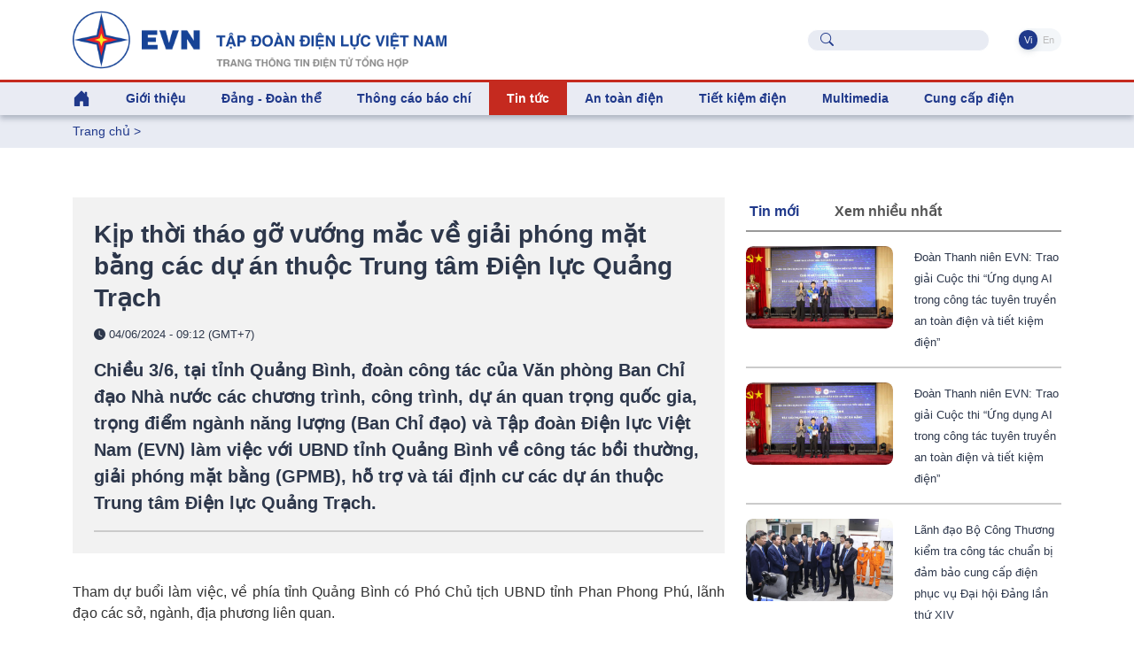

--- FILE ---
content_type: text/css
request_url: https://evn.com.vn/EVNTheme/assets/css/theme.evncomvn.css
body_size: 11759
content:
@charset "UTF-8";

/*#2748B4*/
.w3-animate-fading{animation:fading 5s infinite}@keyframes fading{0%{opacity:0}50%{opacity:1}100%{opacity:0}}
.w3-animate-opacity{animation:opac 3s}@keyframes opac{from{opacity:0} to{opacity:1}}
.w3-animate-top{position:relative;animation:animatetop 2s}@keyframes animatetop{from{top:-300px;opacity:0} to{top:0;opacity:1}}
.w3-animate-left{position:relative;animation:animateleft 2s}@keyframes animateleft{from{left:-300px;opacity:0} to{left:0;opacity:1}}
.w3-animate-right{position:relative;animation:animateright 2s}@keyframes animateright{from{right:-300px;opacity:0} to{right:0;opacity:1}}
.w3-animate-bottom{position:relative;animation:animatebottom 2s}@keyframes animatebottom{from{bottom:-300px;opacity:0} to{bottom:0;opacity:1}}
.w3-animate-zoom {animation:animatezoom 2s}@keyframes animatezoom{from{transform:scale(0)} to{transform:scale(1)}}
.w3-animate-input{transition:width 2s ease-in-out}.w3-animate-input:focus{width:100%!important}
.w3-spin{animation:w3-spin 2s infinite linear}@keyframes w3-spin{0%{transform:rotate(0deg)}100%{transform:rotate(359deg)}}
.box_shadow_grey:hover {box-shadow: 0 0 25px 0 rgba(17,51,116,.15);}
.box_shadow_blue:hover {box-shadow: 0 0 25px 0 rgba(17,51,116,.50);}
/*------------------------------------General-------------------------------------------*/
p, ul {
    color: #323232;
}
.text-dark {
	color: #323232;
}
.fs-2 {
	font-size: 1.6rem !important;
}

.bg-des-img {
	background-color: #E6E6E6;

}

.nav-segment {
    border-radius: 2.5rem;
	padding: .1rem;
}

.xanhEVN {
    color: #20398B !important;
}
.xanhEVN[href]:hover {
    color: #2748B4 !important;
}

.doEVN {
    color: #C52A1F !important;
}
.doEVN-bg {
    background-color: #C52A1F !important;
}

.xamEVN {
    color: #555555 !important;
}

.search-border {
    border: .0625rem solid rgba(220,224,229,.6);
    padding: 2rem;
}

@media only screen and (max-width: 767px) {
	.brand-logo {
    width: 100%;
}
}

@media only screen and (min-width: 768px) {
.brand-logo {
    height: 70px;
}
}
.footer-logo {
}

.text-evnprimary {
    color: #20398B !important;
}

#header {
    border-top: 3px #C52A1F solid;
    background-color: #e9ebf3;
    height: 40px;
    box-shadow: 0px 4px 6px 0px #07173340;
}

.search {
    /*border-radius: 30px;*/
    border: 1px white solid;
    background-color: #20398B1A;
;
}

.spanlanguage {
    /*padding: 3px !important;
border-radius: 50px;*/
    background-color: #E6E6E6;
}

.elanguage {
    color: #9A9A9A;
}

.vlanguage {
    color: #20398B;
}

.languageOn {
    color: #20398B;
}

.bg-header-menu {
    background: linear-gradient(0deg, #FFFFFF, #FFFFFF), linear-gradient(90deg, rgba(22, 67, 151, 0.15) 39.02%, rgba(22, 67, 151, 0.15) 56.71%, rgba(237, 28, 36, 0.15) 72.07%, rgba(245, 130, 32, 0.15) 100%);
}

.bi-house-door-fill {
    /*color: #20398B;*/
}

.nav-link, .dropdown-item {
    color: #20398B !important;
    /*font-size: 15px;
font-weight: 700;*/
}

.dropdown-menu {
    /*margin-top: 0px !important;*/
    border-radius: 0px 0px 10px 10px;
}

.swiper-wrapper {
    /* height: 550px;*/
}

.swiper-wrapper-height {
    height: 550px !important;
}

.under-menu {
    border-top: 2px #C52A1F solid;
    border-bottom: 2px #C52A1F solid;
}

.under-dropdown {
    border-bottom: 1px #C52A1F solid;
}

#footer {
    border-bottom: 5px #C52A1F solid;
    background-color: #20398B;
}

.text-cap {
    /*margin-bottom: 1rem;
font-size: 14px;
font-weight: 700;*/
    display: block;
    letter-spacing: .03125rem;
    text-transform: none;
}

.overflow-initial {
    overflow: initial !important;
}

.icon-footer {
    font-size: x-large;
}

.text-dark fs-3 fw-bold[href]:hover {
    color: #20398B !important;
}

h4:hover {
    color: #20398B;
}

.chuyende-hover:hover {
    color: #FFFFFF !important;
}

.cssulheader li > a[href]:hover {
    background: #C52A1F;
    color: white !important;
}

.cssulheader > a[href]:hover {
    background: #C52A1F;
    color: white !important;
}

.bg-none {
    background: none;
}

.dropdown-item::after {
    background-image: none;
}

.bg-width-49 {
    width: 49%;
}

.bg-width-69 {
    width: 69%;
}

.bg-width-19 {
    width: 19%;
}

.bg-width-79 {
    width: 79%;
}

.bg-width-29 {
    width: 29%;
}

.bg-width-33 {
    width: 32.33%;
}

.bg-index-page {
    color: #20398B;
    background: #20398B1A;
    /*font-size: 14px;
	font-weight: 400;
	padding: 10px 0px;*/
}

.bg-index-page-smart {
    background: #20398B1A;
    overflow: hidden;
    /*font-size: 14px;
	font-weight: 400;
	padding: 10px 0px;*/
}

.bg-title-page {
    background: #20398B;
    overflow: hidden;
    /*color: white;
	font-size: 36px;
	font-weight: 700;
	padding: 40px 0px;*/
}

.hr-color {
    border: 1px #C52A1F solid;
}

.text-dark[href]:hover {
    color: #2748B4 !important;
}

.text-white[href]:hover {
    color: #fff !important;
}

.h-auto {
    height: auto !important;
}

.border-bottom-textInImgText {
    background-color: #20398B;
    border-bottom: 5px #C52A1F solid;
    border-radius: 10px 10px 10px 10px;
}

.nav-pills.cssNewsTab .atnav-link {
    color: #555555;
}
.nav-pills.cssNewsTab .atnav-link:hover {
     color: #2748B4 !important;
}

.nav-pills.cssNewsTab .atnav-link.active {
        color: #20398B !important;
    }

.cssNewsTab {
    border-bottom: 2px #9A9A9A solid;
    padding-bottom: 5px
}

#navTabLang .nav-link {
    background-color: none !important;
    color: #bbb !important;
    font-size: 11px !important;
    padding: 3px !important;
}

    #navTabLang .nav-link.active, #navTabLang .nav-link.active:hover {
        background-color: #20398B !important;
        color: #fff !important;
    }

    #navTabLang .nav-link:hover {
        background-color: none !important;
        color: #20398B !important;
    }

.navTabLang .nav-link {
    background-color: none !important;
    color: #bbb !important;
    font-size: 11px !important;
    padding: 3px !important;
}

    .navTabLang .nav-link.active, .navTabLang .nav-link.active:hover {
        background-color: #20398B !important;
        color: #fff !important;
    }

    .navTabLang .nav-link:hover {
        background-color: none !important;
        color: #20398B !important;
    }

.embed-responsive-16by9 {
    padding-bottom: 56.25%;
}

.embed-responsive {
    position: relative;
    height: 0;
    overflow: hidden;
}

.embed-responsive-16by9 img {
    position: absolute;
    top: 0;
    left: 0;
    width: 100%;
    height: 100% !important;
    object-fit: cover;
    height: 100%;
}

.embed-image {
    position: relative;
    height: 0;
    overflow: hidden;
    /*background-color:black;*/
}

.ratio-16-9 {
    padding-bottom: 56.25%; /* 9/16*100 */
}

    .ratio-16-9 img {
        position: absolute;
        top: 0;
        left: 0;
        width: 100%;
        height: 100% !important;
        object-fit: cover;
        /* height: 100%;*/
    }

        .ratio-16-9 img:hover {
            -ms-filter: "progid:DXImageTransform.Microsoft.Alpha(Opacity=70)";
            filter: alpha(opacity=70);
            -moz-opacity: 0.7;
            -khtml-opacity: 0.7;
            opacity: 0.7;
        }

.ratio-4-3 {
    padding-bottom: 75%; /* 3/4*100 */
}

    .ratio-4-3 img {
        position: absolute;
        top: 0;
        left: 0;
        height: 100%;
        /* height: 100%;*/
    }

.ratio-3-4 {
    padding-bottom: 133%; /* 3/4*100 */
}

    .ratio-3-4 img {
        position: absolute;
        top: 0;
        left: 0;
        height: 100%;
        /* height: 100%;*/
    }

.ratio-4-5 {
    padding-bottom: 107%; /* 3/4*100 */
}

    .ratio-4-5 img {
        position: absolute;
        top: 0;
        left: 0;
        height: 100%;
        /* height: 100%;*/
    }

.ratio-1-1 {
    padding-bottom: 100%; /* ... */
}

    .ratio-1-1 img {
        position: absolute;
        top: 0;
        left: 0;
        height: 100%;
        /* height: 100%;*/
    }

/*PAGGING*/
.paging-div {
    font-size: 13px;
    position: relative;
    text-align: left;
    color: rgb(128, 128, 128);
    padding-bottom: 5px;
    padding-top: 10px;
    line-height: inherit;
    float: right;
}

    .paging-div div {
        font-size: 13px;
        font-weight: normal;
        display: inline;
        list-style: none;
        text-align: center;
        margin: 2px;
    }

        .paging-div div span {
            font-size: 13px;
            font-weight: normal;
            color: #C52A1F;
            border: 1px #C52A1F solid;
            -webkit-border-radius: 0px;
            -moz-border-radius: 0px;
            border-radius: 0px;
            padding: 5px 10px;
        }

        .paging-div div a {
            font-size: 13px;
            font-weight: normal;
            color: #fff;
            border: 0px #20398A solid;
            -webkit-border-radius: 0px;
            -moz-border-radius: 0px;
            border-radius: 0px;
            padding: 5px 10px;
            text-decoration: none;
            background-color: #20398A;
        }

            .paging-div div a:hover {
                background: #ed1c24; /* for non-css3 browsers */
                color: #fff !important;
            }

    .paging-div .nav {
        font-size: 13px;
        font-weight: normal;
        color: #ed1c24;
        border: 1px #ed1c24 solid;
        -webkit-border-radius: 0px;
        -moz-border-radius: 0px;
        border-radius: 0px;
        padding: 5px 10px;
    }

.button-nav-bottom {
    position: absolute;
    bottom: 20px;
}

.nav-cat .nav-item .nav-link {
    text-wrap: nowrap;
}

.o-hidden {
    overflow: hidden;
}

.z-1 {
    z-index: 1 !important;
}
/* vector banner*/
.img-vector {
    
    position: absolute;
    /* Đặt hình ảnh ở vị trí tuyệt đối */
    right: 0;
    /* Đặt hình ảnh sát bên phải */
    top: 100%;
    /* Đặt hình ảnh ở phía dưới phần tử cha */
    transform: translateY(-100%);
    /* Điều chỉnh để căn chính xác giữa */
    max-width: 11%;
    /* Sử dụng max-width thay vì width */
    margin-bottom: 20px;
}

.img-vector-2 {
    
    position: absolute;
    /* Đặt hình ảnh ở vị trí tuyệt đối */
    right: 0;
    /* Đặt hình ảnh sát bên phải */
    top: 100%;
    /* Đặt hình ảnh ở phía dưới phần tử cha */
    transform: translateY(-100%);
    /* Điều chỉnh để căn chính xác giữa */
    max-width: 21%;
    /* Sử dụng max-width thay vì width */
    margin-bottom: 20px;
	Opacity: 0.3;
}

.img-vector-filter {
    filter: brightness(0) invert(1);
}
    /*Tin anh*/
    .background-container {
        position: relative; /* Tạo ngữ cảnh vị trí cho các phần tử con */
        height: 500px; /* Đặt chiều cao cho div */
        overflow: hidden; /* Ẩn phần thừa nếu cần */
        color: white; /* Màu chữ để dễ nhìn */
        display: flex; /* Tùy chọn: Để căn giữa nội dung */
        justify-content: center; /* Căn giữa theo chiều ngang */
        align-items: center; /* Căn giữa theo chiều dọc */
    }

.background-image {
    position: absolute; /* Định vị hình ảnh tuyệt đối */
    top: 0; /* Căn lên trên cùng */
    left: 0; /* Căn sang bên trái */
    width: 100%; /* Chiều rộng 100% */
    height: 100%; /* Chiều cao 100% */
    object-fit: cover; /* Giữ tỷ lệ khung hình và phủ đầy */
}

.background-container-2 {
    position: relative; /* Tạo ngữ cảnh vị trí cho các phần tử con */
    height: 500px; /* Đặt chiều cao cho div */
    overflow: hidden; /* Ẩn phần thừa nếu cần */
    color: white; /* Màu chữ để dễ nhìn */
    display: flex; /* Tùy chọn: Để căn giữa nội dung */
    justify-content: start; /* Căn giữa theo chiều ngang */
    align-items: start; /* Căn giữa theo chiều dọc */
}

.background-image-2 {
    position: absolute; /* Định vị hình ảnh tuyệt đối */
    top: 0; /* Căn lên trên cùng */
    left: 0; /* Căn sang bên trái */
    width: 100%; /* Chiều rộng 100% */
    height: 100%; /* Chiều cao 100% */
    object-fit: fill; /* Giữ tỷ lệ khung hình và phủ đầy */
}

.content {
    position: relative; /* Giữ nội dung ở trên hình ảnh */
    z-index: 1; /* Đảm bảo nội dung nằm trên hình ảnh */
}



/* Styles cho Mobile */
@media only screen and (max-width: 767px) {
    .img-vector {
        max-width: 31% !important;
    }
}

@media only screen and (max-width: 1023px) {
    /* .container { */
        /* max-width: 800px; */
    /* } */
}



/* Styles cho Tablet */
@media only screen and (min-width: 768px) and (max-width: 1440px) {
    .img-vector {
        max-width: 13% !important;
    }
}

/*@media only screen and (min-width: 1441px) {
    .img-vector {
        max-width: 10% !important;
    }
}*/



@media only screen and (min-width: 576px) {
    
    
    
}

@media only screen and (min-width: 768px) {
    .img-vector {
        max-width: 13% !important;
    }

    .min-h-card {
        min-height: 180px;
    }

    .min-h-XemThem {
        min-height: 190px;
    }

    .min-h-homepage-infographic {
        min-height: 320px;
    }
	
	.min-h-infographic {
        min-height: 160px;
    }
	
	.min-h-thongtinhuuich {
        min-height: 190px;
    }

    .min-h-cung-cap-dien_2 {
        min-height: 150px;
    }

    .min-h-double-col-6_2 {
        min-height: 150px;
    }

    .min-h-thong-tin-su-kien_2 {
        min-height: 150px;
    }
	
	
	
	
}


@media only screen and (min-width: 992px) {
	/* .container { */
        /* max-width: 768px; */
    /* } */
	
    /* .min-h-card { */
        /* min-height: 180px; */
    /* } */

    /* .min-h-XemThem { */
        /* min-height: 220px; */
    /* } */

    .min-h-homepage-infographic {
        min-height: 390px;
    }
	
	.min-h-cung-cap-dien_2 {
        min-height: 130px;
    }
	
	.min-h-double-col-6_2 {
        min-height: 130px;
    }

    .min-h-thong-tin-su-kien_2 {
        min-height: 130px;
    }
}

@media only screen and (min-width: 1024px) {
    /* .container { */
        /* max-width: 800px; */
    /* } */

    /* .min-h-XemThem { */
        /* min-height: 215px; */
    /* } */

    /* .min-h-card { */
        /* min-height: 195px; */
    /* } */

    /*.min-h-cung-cap-dien_2 {
        min-height: 125px;
    }

    .min-h-double-col-6_2 {
        min-height: 125px;
    }

    .min-h-thong-tin-su-kien_2 {
        min-height: 125px;
    }*/
	
	
	
	
}

@media only screen and (min-width: 1200px) {
/* .container { */
        /* max-width: 992px; */
    /* } */
	
	 .min-h-card {
        min-height: 160px;
    }
	
	.min-h-XemThem {
        min-height: 160px;
    }
	
	.min-h-homepage-infographic {
        min-height: 210px;
    }
	
	.min-h-infographic {
        min-height: 140px;
    }
	
	.min-h-homepage-multivideo {
		min-height: 165px;
	}
	
	.min-h-cung-cap-dien_1 {
        min-height: 362px;
    }

    .min-h-cung-cap-dien_2 {
        min-height: 180px;
    }

    .min-h-double-col-6_1 {
        min-height: 362px;
    }

    .min-h-double-col-6_2 {
        min-height: 180px;
    }

    

    .min-h-thong-tin-su-kien_1 {
        min-height: 362px;
    }

    .min-h-thong-tin-su-kien_2 {
        min-height: 180px;
    }

    
}

@media only screen and (min-width: 1280px) {
    /*#.container {
        max-width: 1024px;
    }*/



    /*.min-h-double-col-6_1 {
        min-height: 302px;
    }

    .min-h-double-col-6_2 {
        min-height: 150px;
    }

    .min-h-cung-cap-dien_1 {
        min-height: 302px;
    }

    .min-h-cung-cap-dien_2 {
        min-height: 150px;
    }

    .min-h-thong-tin-su-kien_1 {
        min-height: 362px;
    }

    .min-h-thong-tin-su-kien_2 {
        min-height: 180px;
    }*/
}

@media only screen and (min-width: 1366px) {
    /* .container { */
        /* max-width: 1200px; */
    /* } */
	
	/* .min-h-card { */
        /* min-height: 170px; */
    /* } */

    /*.min-h-double-col-6_1 {
        min-height: 302px;
    }

    

    .min-h-cung-cap-dien_1 {
        min-height: 302px;
    }



    .min-h-thong-tin-su-kien_1 {
        min-height: 362px;
    }*/

    /* .min-h-thongtinhuuich { */
        /* min-height: 150px; */
    /* } */

    
}

@media only screen and (min-width: 1400px) {
	
	
    

    .img-vector {
        max-width: 10% !important;
    }
}

@media only screen and (min-width: 1600px) {
	/* .container { */
        /* max-width: 1400px; */
    /* } */
	
    
}
/*------------------------------------General-VN-------------------------------------------*/

.card-text {
    color: #C52A1F;
    /*font-size: 18px;
	font-weight: 700;*/
}

/*------------------------------------General-ENG--------------------------------------------*/

.ENG-card-text {
    color: #20398B;
}

.ENG-footer {
    border-bottom: 5px #C52A1F solid;
    background-color: white;
}

.ENG-icon-footer {
    background: linear-gradient(135deg, #121F37 12.5%, #20398B 100%);
}

/*------------------------------------HomePage--------------------------------------------*/

.homepage-TinMoi {
    /*margin-bottom: 10px;
	font-size: 28px;
	font-weight: 700;
	text-align: left;*/
    color: #20398B;
    border-bottom: 2px #9A9A9A solid;
}

.homepage-TinMoiLienQuan {
    background: #20398B1A;
    /*border-radius: 10px;
	padding: 10px;*/
}

.homepage-TinMoiLienQuan-box1.homepage-TinMoiLienQuan-box2, .homepage-TinMoiLienQuan-box3 {
    /*margin: 10px;
	padding: 10px;
	border-radius: 10px;*/
    background-color: #20398B;
    border-right: 5px #C52A1F solid;
}

.homepage-TinMoiLienQuan-box1 {
    background: #2748B4;
    border-right: 4px #C52A1F solid;
}

.homepage-TinTuc-SuKien {
    color: #C52A1F;
    border-left: 4px #20398B solid;
}

.homepage-Video {
    color: white;
    border-left: 5px #C52A1F solid;
}

.homepage-textInImgText {
    background-color: #20398B;
    border-right: 5px #C52A1F solid;
    border-radius: 10px 10px 10px 10px;
}

.homepage-imgInImgText, .homepage-videoInVideoText {
    border-radius: 10px 0px 0px 10px !important;
}

.homepage-imgInImgText-img-1 {
    background-image: url("../svg/logos/homepage-imgAndText1.png");
    background-size: cover;
    background-repeat: no-repeat;
    background-position: center center;
    border-radius: 10px 0px 0px 10px !important;
    height: 400px;
}

.homepage-imgInImgText-img-2 {
    background-image: url("../svg/logos/homepage-imgAndText2.png");
    background-size: cover !important;
    background-repeat: no-repeat !important;
    background-position: center center !important;
    border-radius: 10px 0px 0px 10px !important;
}

.homepage-videoInVideoText-img-2 {
    background-image: url("../svg/logos/homepage-video2.png") !important;
    background-size: cover !important;
    background-repeat: no-repeat !important;
    background-position: center center !important;
    border-radius: 10px 0px 0px 10px !important;
}

.homepage-videoInVideoText-img-3 {
    background-image: url("../svg/logos/homepage-video3.png") !important;
    background-size: cover !important;
    background-repeat: no-repeat !important;
    background-position: center center !important;
    border-radius: 10px 0px 0px 10px !important;
}

.homepage-videoInVideoText-img-4 {
    background-image: url("../svg/logos/homepage-video4.png") !important;
    background-size: cover !important;
    background-repeat: no-repeat !important;
    background-position: center center !important;
    border-radius: 10px 0px 0px 10px !important;
}

.homepage-pTextInImgText {
    /*font-size: 14px;
	font-weight: 400;*/
    color: #F2F2F2;
}

.homepage-ThongCaoBaoChi, .homepage-AnToanDien, .homepage-TietKiemDien {
    /*margin-bottom: 10px;
	font-size: 28px;
	font-weight: 700;
	text-align: left;*/
    color: #20398B;
    border-bottom: 3px #C52A1F solid;
}

.homepage-bgvideo {
    /*padding: 20px;*/
    background: linear-gradient(55.57deg, #E7E7E7 20.67%, #ADB1BD 100%);
    background-image: url("../svg/logos/bg-videohome.png");
    background-size: cover;
    background-repeat: no-repeat;
    background-position: center;
}

.homepage-bgVideoInVideoText {
    background: #20398B;
}

.homepage-videoInVideoText-under {
    border-radius: 10px 10px 0px 0px !important;
}

.homepage-videoInVideoText-under-img-1 {
    background-image: url("../svg/logos/homepage-video1.png");
    background-size: cover;
    background-repeat: no-repeat;
    background-position: center center;
    border-radius: 10px 10px 0px 0px !important;
}

.homepage-textInVideoText-under {
    background-color: #20398B;
    border-radius: 0px 0px 10px 10px;
}

.homepage-textInVideoText {
    background-color: #20398B;
    border-radius: 0px 10px 10px 0px;
}

.homepage-XemThem {
    background: #20398B;
    /*vertical-align: middle;
    text-align: right;
    border-radius: 10px;
    font-size: 18px;
    font-weight: 700;
    color: white;*/
}

.homepage-border-under-video {
    border: #C52A1F 3px solid;
}

.homepage-CSKH {
    /*font-size: 18px;
	font-weight: 700;
	text-align: left;
	margin: 20px 0px;
	line-height: 2.5;*/
    border-top: 3px #C52A1F solid;
}

.homepage-CSKH-bg-img {
    background-image: url("../svg/logos/CSKH.jpg") !important;
    background-size: cover !important;
    background-repeat: no-repeat !important;
    background-position: bottom !important;
    /*padding: 50px;
	border-radius: 20px;
	width: 69%;*/
}
.homepage-CSKH-bg-img-en {
    background-image: url("../svg/logos/ENG-multi-CSKH.png") !important;
    background-size: cover !important;
    background-repeat: no-repeat !important;
    background-position: bottom !important;
    /*padding: 50px;
	border-radius: 20px;
	width: 69%;*/
}

.homepage-CSKH-2 {
    /*font-size: 22px;
	font-weight: 700;
	text-align: left;
	margin: 20px 0px;
	border-radius: 10px;
	padding:0px 10px 0px 10px;
	color: white;
	line-height: 2.5;*/
    border: 3px white solid;
}

.homepage-CSKH-bg-img-2 {
    background-image: url("../svg/logos/CSKH2.jpg") !important;
    background-size: cover !important;
    background-repeat: no-repeat !important;
    background-position: center !important;
    /*border-radius: 20px;
	width: 29%;*/
}


.homepage-CSKH-bg-text {
    /*background: linear-gradient(124.64deg, rgba(22, 67, 151, 0.8) 45.52%, rgba(7, 23, 51, 0.8) 112.04%);*/
    background: linear-gradient(180deg, rgba(32, 57, 139, 0), #164397 85.57%);
}

.homepage-chevron-right {
    color: #C52A1F;
    /*float: right*/
}

.homepage-CSKH > a[href]:hover {
    color: #20398B !important;
}

@media only screen and (max-width: 1199px) {
	.homepage-CSKH-bg-img {
        height: 400px;
    }

    .homepage-CSKH-bg-img-2 {
        height: 400px;
    }
}

@media only screen and (min-width: 1024px) {
}

@media only screen and (min-width: 1200px) {
	.homepage-CSKH-bg-img {
        height: 350px;
    }

    .homepage-CSKH-bg-img-2 {
        height: 350px;
    }
}

@media only screen and (min-width: 1280px) {
}

@media only screen and (min-width: 1366px) {
	.homepage-CSKH-bg-img_en {
        height: 505px;/*400px*/
    }
    .homepage-CSKH-bg-img {
        height: 400px;
    }

    .homepage-CSKH-bg-img-2 {
        height: 400px;
    }
}
@media only screen and (max-width: 575px) {
	.homepage-CSKH-bg-img {
        height: 420px;
    background: #20398B1A;
    }
   
}
/*-------------------------------------TinTuc-------------------------------------------*/



.tintuc-TinMoi {
    color: #323232;
    border-left: 5px #20398B solid;
    /*padding-left: 10px;
	font-size: 28px;
	font-weight: 700;
	text-align: left;*/
}

.tintuc-ThongTinSuKien {
    color: #323232;
    /*font-size: 28px;
	font-weight: 700;
	text-align: left;*/
}

.tintuc-DauTuXayDung, .tintuc-SanXuatTruyenTai, .tintuc-KinhDoanhDichVu, .tintuc-CongNgheMoiTruong, .tintuc-NangLuongTaiTao, .tintuc-DienTheGioi {
    color: #323232;
    border-bottom: 3px #20398B solid;
    /*margin-bottom: 10px;
	font-size: 28px;
	font-weight: 700;
	text-align: left;*/
}

.tintuc-textInImgText {
    background-color: #20398B;
    border-right: 5px #C52A1F solid;
    border-radius: 10px;
}

.tintuc-imgInImgText, .tintuc-videoInVideoText {
    border-radius: 10px 0px 0px 10px !important;
}

.tintuc-imgInImgText-img {
    background-image: url("../svg/logos/tintuc-TinMoi.png") !important;
    background-size: cover !important;
    background-repeat: no-repeat !important;
    background-position: center !important;
}

.tintuc-pTextInImgText {
    /*font-size: 16px;
	font-weight: 400;*/
    color: #F2F2F2;
}

.tintuc-bgVideoInVideoText {
    background: #20398B;
}

.tintuc-videoInVideoText-under {
    border-radius: 10px 10px 0px 0px !important;
}

.tintuc-textInVideoText-under {
    background-color: #20398B1A;
    border-radius: 0px 0px 10px 10px;
}

.tintuc-textInVideoText {
    background-color: #20398B;
    border-radius: 0px 10px 10px 0px;
}

.tintuc-TinKhac {
    color: #20398B;
    border-bottom: 3px #9A9A9A solid;
    /*margin-bottom: 10px;
	font-size: 28px;
	font-weight: 700;
	text-align: left;*/
}

.tintuc-XemThem {
    background: #20398B;
    /*padding: 10px;
	border-radius: 5px;
	color: white;*/
}

    .tintuc-XemThem:hover {
        color: white;
		background: #C52A1F;
    }

/*-------------------------------------Dang-DoanThe-------------------------------------------*/

.dang-doanthe-bgvideo {
    background: #20398B1A;
}



.dang-doanthe-hethongtochuc {
    border-left: 5px #C52A1F solid;
    background: #20398B1A;
    color: #323232;
    /*font-size: 28px;
	font-weight: 700;
	padding: 40px 0px 40px 80px;
	border-radius: 10px;*/
}

.dang-doanthe-TimHieuThem {
    background: #20398B;
    /*padding: 10px;
	font-size: 14px;
	font-weight: 700;
	border-radius: 5px;
	color: white;*/
}

.dang-doanthe-ThongTinHoatDong, .dang-doanthe-BanTinSinhHoatChiBo, .dang-doanthe-VanBanTaiLieu {
    color: #323232;
    border-left: 5px #20398B solid;
    /*padding-left: 10px;
	font-size: 28px;
	font-weight: 700;
	text-align: left;*/
}

.dang-doanthe-videoInVideoText {
    border-radius: 10px 0px 0px 10px !important;
}

.dang-doanthe-pTextInImgText {
    color: #F2F2F2;
    /*font-size: 16px;
	font-weight: 400;*/
}

.dang-doanthe-videoInVideoText-under {
    border-radius: 10px 10px 0px 0px !important;
}

.dang-doanthe-textInVideoText-under {
    /*background-color: #20398B1A;*/
    border-radius: 0px 0px 10px 10px;
}

.dang-doanthe-textInVideoText {
    /*background-color: #20398B1A;*/
    border-radius: 0px 10px 10px 0px;
}

.dang-doanthe-TimHieuThem:hover {
	background-color: #C52A1F;
    color: white;
}

/*-------------------------------------Video-All-------------------------------------------*/



.video-all-bgvideo {
    background: #F2F2F2;
}

.video-all-TatCaAnh {
    color: #323232;
    border-left: 5px #C52A1F solid;
    background-color: #20398B;
    /*padding-left: 10px;
	font-size: 28px;
	font-weight: 700;
	text-align: left;*/
}

.video-all-border-bg-width-29 {
    border-bottom: 5px #C52A1F solid;
}

.video-all-textInImgText {
    background-color: #20398B;
    border-radius: 0px 10px 10px 0px;
}

.video-all-font-size-bg-width-29 {
    font-size: 150px;
}

.video-all-imgInImgText {
    border-radius: 10px 0px 0px 10px !important;
}

.video-all-pTextInImgText {
    color: #F2F2F2;
    /*font-size: 16px;
	font-weight: 400;*/
}

.video-all-bgImgInImgText {
    background: #20398B;
}

.video-all-bgImgInImgText-img-1 {
    background-image: url("../svg/logos/video-tatca-4.png") !important;
    background-size: cover !important;
    background-repeat: no-repeat !important;
    background-position: center center !important;
    background: #20398B;
}

.video-all-bgImgInImgText-img-2 {
    background-image: url("../svg/logos/video-tatca-3.png") !important;
    background-size: cover !important;
    background-repeat: no-repeat !important;
    background-position: center center !important;
    background: #20398B;
}

.video-all-bgVideoInVideoText {
    background: #20398B1A;
}

.video-all-videoInVideoText-under {
    border-radius: 10px 10px 0px 0px !important;
}

.video-all-textInVideoText-under {
    background-color: #F2F2F2;
    border-radius: 0px 0px 10px 10px;
}

.video-all-bg-textInVideoText-under {
    background-color: #F2F2F2;
}

.video-all-bg-img-1 {
    background-image: url("../svg/logos/video-all-EVN247.png") !important;
    background-size: cover !important;
    background-repeat: no-repeat !important;
    background-position: center center !important;
    height: 400px;
    /*padding: 0px 20px;
	border-radius: 20px;
	width: 49%;*/
}

.video-all-bg-img-2 {
    background-image: url("../svg/logos/video-all-evn247-1.png");
    background-size: cover;
    background-repeat: no-repeat;
    background-position: center center;
    height: 400px;
    /*padding: 0px 20px;
	border-radius: 20px;
	width: 49%;*/
}

.video-all-XemThem {
    background: #20398B;
    /*padding: 10px;
	border-radius: 5px;
	color: white;*/
}

    .video-all-XemThem:hover {
        color: white;
    }

/*-------------------------------------Video-------------------------------------------*/



.video-bgvideo {
    background: #20398B1A;
}

.video-TatCaAnh, .video-NoiBat {
    color: #323232;
    border-left: 5px #20398B solid;
    /*padding-left: 10px;
	font-size: 28px;
	font-weight: 700;
	text-align: left;*/
}

.video-textInImgText {
    background-color: #20398B;
    border-right: 5px #C52A1F solid;
    border-radius: 0px 10px 10px 0px;
}

.video-imgInImgText {
    border-radius: 10px 0px 0px 10px !important;
}

.video-pTextInImgText {
    color: #F2F2F2;
    /*font-size: 16px;
	font-weight: 400;*/
}

.video-bgImgInImgText {
    background: #20398B;
}

.video-bgImgInImgText-img {
    background-image: url("../svg/logos/video-main.png") !important;
    background-size: cover !important;
    background-repeat: no-repeat !important;
    background-position: center center !important;
    background: #20398B;
}

.video-bgVideoNoiBatInVideoText {
    background: #20398B;
}

.video-textInVideoNoiBatText-under {
    background-color: #20398B;
    border-radius: 0px 0px 10px 10px;
}

.video-bgVideoInVideoText {
    background: #20398B1A;
}

.video-videoInVideoText-under {
    border-radius: 10px 10px 0px 0px !important;
}

.video-textInVideoText-under {
    background-color: #20398B1A;
    border-radius: 0px 0px 10px 10px;
}

.video-XemThem {
    background: #20398B;
    /*padding: 10px;
	border-radius: 5px;
	color: white;*/
}

    .video-XemThem:hover {
        color: white;
    }

/*-------------------------------------evn247-------------------------------------------*/



.evn247-bgvideo {
    background: #20398B1A;
}

.evn247-TatCaAnh {
    color: #323232;
    border-left: 5px #20398B solid;
    /*padding-left: 10px;
	font-size: 28px;
	font-weight: 700;
	text-align: left;*/
}

.evn247-textInImgText {
    background-color: #20398B;
    border-right: 5px #C52A1F solid;
    border-radius: 0px 10px 10px 0px;
}

.evn247-imgInImgText {
    border-radius: 10px 0px 0px 10px !important;
}

.evn247-pTextInImgText {
    color: #F2F2F2;
    /*font-size: 16px;
	font-weight: 400;*/
}

.evn247-bgImgInImgText {
    background: #20398B;
}

.evn247-bgImgInImgText-img {
    background-image: url("../svg/logos/video-main.png") !important;
    background-size: cover !important;
    background-repeat: no-repeat !important;
    background-position: center center !important;
    background: #20398B;
}

.evn247-bgVideoInVideoText {
    background: #20398B1A;
}

.evn247-videoInVideoText-under {
    border-radius: 10px 10px 0px 0px !important;
}

.evn247-textInVideoText-under {
    background-color: #20398B1A;
    border-radius: 0px 0px 10px 10px;
}

.evn247-XemThem {
    background: #20398B;
    /*padding: 10px;
	border-radius: 5px;
	color: white;*/
}

    .evn247-XemThem:hover {
        color: white;
    }

/*-------------------------------------Video-Detail-------------------------------------------*/



.video-detail-bgvideo {
    background: #F2F2F2;
}

.video-detail-TatCaAnh {
    color: #323232;
    border-left: 5px #20398B solid;
    /*padding-left: 10px;
	font-size: 28px;
	font-weight: 700;
	text-align: left;*/
}

.video-detail-textInImgText {
    background-color: #20398B;
    border-right: 5px #C52A1F solid;
    border-radius: 0px 10px 10px 0px;
}

.video-detail-imgInImgText {
    border-radius: 10px 0px 0px 10px !important;
}

.video-detail-pTextInImgText {
    color: #F2F2F2;
    /*font-size: 16px;
	font-weight: 400;*/
}

.video-detail-bgImgInImgText {
    background: #20398B;
}

.video-detail-bgVideoInVideoText {
    background: #20398B1A;
}

.video-detail-videoInVideoText-under {
    border-radius: 10px 10px 0px 0px !important;
}

.video-detail-textInVideoText-under {
    background-color: #F2F2F2;
    border-radius: 0px 0px 10px 10px;
}

.video-detail-XemThem {
    background: #20398B;
    /*padding: 10px;
	border-radius: 5px;
	color: white;*/
}

    .video-detail-XemThem:hover {
        color: white;
    }

/*-------------------------------------Anh-------------------------------------------*/



.anh-bgvideo {
    /*background: #20398B1A;*/
    background: linear-gradient(55.57deg, #E7E7E7 20.67%, #ADB1BD 100%);
    background-image: url("../svg/logos/bg-videohome.png");
    background-size: cover;
    background-repeat: no-repeat;
    background-position: center;
}

.anh-TatCaAnh, .anh-NoiBat {
    color: #323232;
    border-left: 5px #20398B solid;
    /*padding-left: 10px;
	font-size: 28px;
	font-weight: 700;
	text-align: left;*/
}

.anh-textInImgText {
    background-color: #20398B;
    border-right: 5px #C52A1F solid;
    border-radius: 0px 10px 10px 0px;
}

.anh-imgInImgText {
    border-radius: 10px 0px 0px 10px !important;
}

.anh-imgInImgText-img {
    background-image: url("../svg/logos/anh-imgAndText1.png") !important;
    background-size: cover !important;
    background-repeat: no-repeat !important;
    background-position: center center !important;
}

.anh-pTextInImgText {
    color: #F2F2F2;
    /*font-size: 16px;
	font-weight: 400;*/
}

.anh-bgVideoInVideoText {
    background: #20398B;
}

.anh-videoInVideoText-under {
    border-radius: 10px 10px 0px 0px !important;
}

.anh-textInVideoText-under {
    background-color: #20398B1A;
    border-radius: 0px 0px 10px 10px;
}

.anh-noibat-bg-img {
    background-image: url("../../../images/img_logo.jpg");
    background-size: cover;
    background-repeat: no-repeat;
    background-position: center center;
    height: 500px;
    /*padding: 0px 20px;
	border-radius: 20px;
	width: 49%;*/
}

.anh-XemThem {
    background: #20398B;
    /*padding: 10px;
	border-radius: 5px;
	color: white;*/
}

    .anh-XemThem:hover {
        color: white;
    }

/*-------------------------------------Anh-Detail-------------------------------------------*/



.anh-detail-bgvideo {
    background: #F2F2F2;
}

.anh-detail-pTextInImgText {
    color: #F2F2F2;
    /*font-size: 16px;
	font-weight: 400;*/
}

.anh-detail-textInVideoText-under {
    /*background-color: #20398B1A;*/
    border-radius: 0px 0px 10px 10px;
}

.anh-detail-bg-img-2 {
    background-image: url("../svg/logos/anh-detail-2.png");
    background-size: cover;
    background-repeat: no-repeat;
    background-position: center center;
    height: 500px;
    /*background: #E6E6E6;
	padding: 0px 20px;
	border-radius: 20px;
	width: 69%;*/
}

.anh-detail-bg-text-2 {
    background: #E6E6E6;
    height: 500px;
    /*padding: 0px 20px;
	border-radius: 20px;
	width: 29%;*/
}

.anh-detail-bg-img-5 {
    background-image: url("../svg/logos/anh-detail-5.png");
    background-size: cover;
    background-repeat: no-repeat;
    background-position: center center;
    height: 500px;
    /*background: #E6E6E6;
	padding: 0px 20px;
	border-radius: 20px;
	width: 69%;*/
}

.anh-detail-bg-text-5 {
    background: #E6E6E6;
    height: 500px;
    /*padding: 0px 20px;
	border-radius: 20px;
	width: 29%;*/
}

.anh-detail-border-author {
    border-top: 2px solid #CBCBCB;
}

.anh-detail-border-action {
    border-bottom: 4px solid #9A9A9A;
}

.anh-detail-author {
    color: #656565;
}

.anh-detail-XemThem {
    background: #20398B;
    /*padding: 10px;
	border-radius: 5px;
	color: white;*/
}

.anh-detail-CungChuyenMuc {
    color: #20398B;
}

/*-------------------------------------Infographic-------------------------------------------*/



.infographic-TatCaAnh {
    color: #323232;
    border-left: 5px #20398B solid;
    /*padding-left: 10px;
	font-size: 28px;
	font-weight: 700;
	text-align: left;*/
}

.infographic-pTextInImgText {
    color: #F2F2F2;
    /*font-size: 16px;
	font-weight: 400;*/
}

.infographic-bgVideoInVideoText {
    background: #20398B1A;
}

.infographic-bgVideoInVideoText-lienquan {
    background: #20398B;
}

.infographic-videoInVideoText-under {
    border-radius: 10px 10px 0px 0px !important;
}

.infographic-textInVideoText-under {
    background-color: #20398B1A;
    border-radius: 0px 0px 10px 10px;
}

.infographic-textInVideoText-under-lienquan {
    background-color: #20398B;
    border-radius: 0px 0px 10px 10px;
}



.infographic-XemThem {
    background: #20398B;
    /*padding: 10px;
	border-radius: 5px;
	color: white;*/
}

    .infographic-XemThem:hover {
        color: white;
		background: #C52A1F;
    }

@media (min-width: 576px) {
}

@media (min-width: 768px) {
}

@media (min-width: 992px) {
    .infographic-bg-img {
        background-image: url("../svg/logos/infographic-main.png") !important;
        background-size: contain !important;
        background-repeat: no-repeat !important;
        background-position: center center !important;
        height: 700px;
        /*padding: 0px 20px;
		border-radius: 20px;*/
    }
}

@media (min-width: 1200px) {
    .infographic-bg-img {
        background-image: url("../svg/logos/infographic-main.png") !important;
        background-size: contain !important;
        background-repeat: no-repeat !important;
        background-position: center center !important;
        height: 700px;
        /*padding: 0px 20px;
		border-radius: 20px;*/
    }
}

@media (min-width: 1400px) {
    .infographic-bg-img {
        background-image: url("../svg/logos/infographic-main.png");
        /*background-size: cover;*/
        background-repeat: no-repeat !important;
        background-position: center center !important;
        height: 800px;
        /*padding: 0px 20px;
	border-radius: 20px;*/
    }
}

/*-------------------------------------VanBan-DieuHanh-------------------------------------------*/



.vanban-dieuhanh-textInImgText {
    background-color: #20398B;
    border-right: 5px #C52A1F solid;
    border-radius: 0px 10px 10px 0px;
}

.vanban-dieuhanh-imgInImgText {
    border-radius: 10px 0px 0px 10px !important;
}

.vanban-dieuhanh-bgImgInImgText {
    background: #20398B;
}

.vanban-dieuhanh-imgInImgText-img {
    background-image: url("../svg/logos/vanban-dieuhanh-1.png") !important;
    background-size: cover !important;
    background-repeat: no-repeat !important;
    background-position: center center !important;
    border-radius: 10px 0px 0px 10px !important;
}

.vanban-dieuhanh-pTextInImgText {
    color: #F2F2F2;
    /*font-size: 16px;
	font-weight: 400;*/
}

.vanban-dieuhanh-bgVideoInVideoText {
    background: #20398B1A;
}

.vanban-dieuhanh-videoInVideoText-under {
    border-radius: 10px 10px 0px 0px !important;
}

.vanban-dieuhanh-textInVideoText-under {
    background-color: #20398B1A;
    border-radius: 0px 0px 10px 10px;
}

.vanban-dieuhanh-XemThem {
    background: #20398B;
    border: 1px white solid;
    /*padding: 10px;
	border-radius: 5px;
	color: white;*/
}

    .vanban-dieuhanh-XemThem:hover {
        color: white;
    }

.vanban-dieuhanh-XemThem-lienquan {
    background: #20398B1A;
    color: #20398B;
    border: 1px solid #C52A1F;
    /*padding: 10px;
	border-radius: 5px;*/
}

    .vanban-dieuhanh-XemThem-lienquan:hover {
        color: #20398B;
    }

.vanban-dieuhanh-XemThem-under {
    background: #20398B;
    /*color: #20398B;
	border: 1px solid #C52A1F;
	padding: 10px;
	border-radius: 5px;*/
}



/*-------------------------------------EVN-KhachHang-------------------------------------------*/

.evn-khachhang-bgvideo {
    background: #20398B1A;
}



.evn-khachhang-trungtamchamsockhachhang {
    border-left: 5px #C52A1F solid;
    background: #20398B1A;
    color: #323232;
    /*border-radius: 10px;
	font-size: 28px;
	font-weight: 700;
	padding: 40px 0px 40px 80px;*/
}

.evn-khachhang-TimHieuThem {
    background: #20398B;
    /*padding: 10px;
	font-size: 14px;
	font-weight: 700;
	border-radius: 5px;
	color: white;*/
}

.evn-khachhang-ThongBaoKhuyenNghi, .evn-khachhang-GiaDien {
    color: #323232;
    border-left: 5px #20398B solid;
    /*padding-left: 10px;
	font-size: 28px;
	font-weight: 700;
	text-align: left;*/
}

/*.evn-khachhang-videoInVideoText {
	border-radius: 10px 0px 0px 10px !important;
}*/

.evn-khachhang-pTextInImgText {
    color: #F2F2F2;
    /*font-size: 16px;
	font-weight: 400;*/
}

/*.evn-khachhang-videoInVideoText-under {
	border-radius: 10px 10px 0px 0px !important;
}*/

.evn-khachhang-giadien-border {
    border: 3px #C52A1F solid;
}
/*.evn-khachhang-textInVideoText-under {*/
/*background-color: #20398B1A;*/
/*border-radius: 0px 0px 10px 10px;
}

.evn-khachhang-textInVideoText {*/
/*background-color: #20398B1A;*/
/*border-radius: 0px 10px 10px 0px;
}*/
.evn-khachhang-TimHieuThem:hover {
    color: white;
	background-color: #C52A1F;
}

.evn-khachhang-img-1 {
    background-image: url("../svg/logos/evn-khachhang-thongbao-khuyennghi2.png") !important;
    background-size: cover !important;
    background-repeat: no-repeat !important;
    background-position: center center !important;
    border-radius: 10px !important;
}

.evn-khachhang-img-2 {
    background-image: url("../svg/logos/evn-khachhang-thongbao-khuyennghi3.png") !important;
    background-size: cover !important;
    background-repeat: no-repeat !important;
    background-position: center center !important;
    border-radius: 10px !important;
}

.evn-khachhang-img-3 {
    background-image: url("../svg/logos/evn-khachhang-thongbao-khuyennghi4.png") !important;
    background-size: cover !important;
    background-repeat: no-repeat !important;
    background-position: center center !important;
    border-radius: 10px !important;
}

/*-------------------------------------EVN-TrungTam-ChamSoc-KhachHang-------------------------------------------*/

.evn-trungtam-chamsoc-khachhang-khung {
    border-left: 5px #C52A1F solid;
    background: #20398B1A;
    /*border-radius: 10px;
	font-size: 28px;
	font-weight: 700;
	padding: 40px 0px 40px 80px;*/
}

.evn-trungtam-chamsoc-khachhang-title {
    color: #20398B;
}

.evn-trungtam-chamsoc-khachhang-description {
    color: #323232;
}

/*-------------------------------------ThongTin-HuuIch-------------------------------------------*/

.thongtin-huuich-videoInVideoText {
    border-radius: 10px 0px 0px 10px !important;
}

.thongtin-huuich-bgVideoInVideoText {
    background: #20398B;
}

.thongtin-huuich-videoInVideoText-under {
    border-radius: 10px 10px 0px 0px !important;
}

.thongtin-huuich-textInVideoText-under {
    background-color: #20398B1A;
    border-radius: 0px 0px 10px 10px;
}

.thongtin-huuich-textInVideoText-under-lienquan {
    background-color: #20398B;
    border-radius: 0px 0px 10px 10px;
}

.thongtin-huuich-textInVideoText {
    background-color: #20398B;
    border-radius: 0px 10px 10px 0px;
}

.thongtin-huuich-text {
    color: #20398B;
}

.thongtin-huuich-bg-img-1 {
    background-image: url("../svg/logos/thongtin-huuich-2.png");
    background-size: cover;
    background-repeat: no-repeat;
    background-position: center center;
    height: 500px;
    border-bottom: 5px #C52A1F solid;
    /*padding: 0px 20px;
	border-radius: 20px;*/
}

.thongtin-huuich-bg-img-2 {
    background-image: url("../svg/logos/thongtin-huuich-3.png");
    background-size: cover;
    background-repeat: no-repeat;
    background-position: center center;
    height: 500px;
    border-bottom: 5px #C52A1F solid;
    /*padding: 0px 20px;
	border-radius: 20px;*/
}

.dang-doanthe-timhieuthembox {
    border-bottom: 5px #C52A1F solid;
    background: #20398B1A;
    color: #323232;
    /*font-size: 28px;
	font-weight: 700;
	padding: 40px 0px 40px 80px;
	border-radius: 10px;*/
}

.thongtin-huuich-XemThem {
    border: 1px white solid;
    /*padding: 10px;
	border-radius: 5px;
	color: white;*/
}

.thongtin-huuich-TimHieuThem {
    background: #20398B;
}

.thongtin-huuich-TimHieuThem:hover {
    background: #C52A1F;
}

.thongtin-huuich-XemThem:hover {
    color: white;
}

/*-------------------------------------TinTuc-Detail-------------------------------------------*/

.tintuc-detail-bgvideo {
    background: #F2F2F2;
}

.tintuc-detail-hr-color {
    border: 1px #CBCBCB solid;
}

.tintuc-detail-pTextInImgText {
    color: #F2F2F2;
}

.tintuc-detail-textInVideoText-under {
    background-color: #E6E6E6;
}

.tintuc-detail-textInVideoText {
    background-color: #20398B;
    border-radius: 0px 10px 10px 0px;
}

.tintuc-detail-CungChuyenMuc {
    color: #20398B;
}

.tintuc-detail-border-action {
    border-bottom: 4px solid #9A9A9A;
}

.tintuc-detail-chuyenmuc-lienquan-XemThem {
    /*background: #20398B;*/
    /*padding: 10px;
	border-radius: 5px;
	color: white;*/
    background: #1877F2;
}

.tintuc-detail-XemThem {
    background: #20398B1A;
    color: #20398B;
    /*background: #20398B;
	padding: 10px;
	border-radius: 5px;*/
}

.tintuc-detail-TinLienQuan {
    color: #20398B;
}

.tintuc-detail-ul {
    border-left: 3px #C52A1F solid;
}

/*-------------------------------------ChuyenDe-------------------------------------------*/

.chuyende-bg-img {
    background-image: url("../../../images/img_logo.jpg");
    background-size: cover;
    background-repeat: no-repeat;
    background-position: center center;
    height: 400px;
    border-bottom: 5px #C52A1F solid;
    /*padding: 0px 20px;
	border-radius: 20px;*/
}

.chuyende-bg-img-1 {
    background-image: url("../svg/logos/chuyende-1.png");
    background-size: cover;
    background-repeat: no-repeat;
    background-position: center center;
    height: 400px;
    border-bottom: 5px #C52A1F solid;
    /*padding: 0px 20px;
	border-radius: 20px;*/
}

.chuyende-bg-img-2 {
    background-image: url("../svg/logos/chuyende-2.png");
    background-size: cover;
    background-repeat: no-repeat;
    background-position: center center;
    height: 400px;
    border-bottom: 5px #C52A1F solid;
    /*padding: 0px 20px;
	border-radius: 20px;*/
}

.chuyende-bg-img-3 {
    background-image: url("../svg/logos/chuyende-3.png");
    background-size: cover;
    background-repeat: no-repeat;
    background-position: center center;
    height: 400px;
    border-bottom: 5px #C52A1F solid;
    /*padding: 0px 20px;
	border-radius: 20px;*/
}

.chuyende-bg-img-4 {
    background-image: url("../svg/logos/chuyende-4.png");
    background-size: cover;
    background-repeat: no-repeat;
    background-position: center center;
    height: 400px;
    border-bottom: 5px #C52A1F solid;
    /*padding: 0px 20px;
	border-radius: 20px;*/
}

.chuyende-bg-img-5 {
    background-image: url("../svg/logos/chuyende-5.png");
    background-size: cover;
    background-repeat: no-repeat;
    background-position: center center;
    height: 400px;
    border-bottom: 5px #C52A1F solid;
    /*padding: 0px 20px;
	border-radius: 20px;*/
}

.chuyende-bg-img-6 {
    background-image: url("../svg/logos/chuyende-6.png");
    background-size: cover;
    background-repeat: no-repeat;
    background-position: center center;
    height: 400px;
    border-bottom: 5px #C52A1F solid;
    /*padding: 0px 20px;
	border-radius: 20px;*/
}

.chuyende-bg-text {
    /*background: linear-gradient(124.64deg, rgba(22, 67, 151, 0.8) 45.52%, rgba(7, 23, 51, 0.8) 112.04%);*/
    background: linear-gradient(180deg, rgba(32, 57, 139, 0), #164397 85.57%);
}

.chuyende-XemThem {
    background: #20398B;
    /*padding: 10px;
	border-radius: 5px;
	color: white;*/
}

    .chuyende-XemThem:hover {
        color: white;
		background: #C52A1F;
    }

/*-------------------------------------GioiThieu-------------------------------------------*/

@media (max-width: 575px) {
	a.gioithieu-border {
		display: inline-block;
		/* Đặt thành block để các phần tử không bị chồng lên nhau */
		text-align: left;
		/* Canh trái để dễ đọc hơn */
		padding: 10px;
		/* Giảm padding cho nội dung */
		font-size: 14px;
		/* Điều chỉnh kích thước font nhỏ hơn cho mobile */
		margin-bottom: 10px;
		/* Thêm khoảng cách dưới để các phần tử không sát nhau */
	}

	.gioithieu-border span {
		font-size: 14px;
		/* Giảm kích thước chữ */
	}


	.gioithieu-border {
		display: flex;
		flex-direction: column;
		/* Hiển thị nội dung theo cột */
		align-items: center;
		/* Canh giữa nội dung theo chiều ngang */
	}
}

.gioithieu-XemThem {
    background: #20398B;
    /*padding: 10px;
	border-radius: 5px;
	color: white;*/
}

.gioithieu-border {
    border: 2px #C52A1F solid;
}

.gioithieu-tongquan-border {
    border: 3px #20398B solid;
}

.gioithieu-border-left {
    border-left: 3px #C52A1F solid;
}

.gioithieu-color {
    color: #20398B;
}

.gioithieu-hr-color {
    border: 1px #CBCBCB solid;
}

.gioithieu-XemThem:hover {
    background: #C52A1F !important;
}

.actived {
    background: #C52A1F !important;
    color: white !important;
}


.gioithieu-imgInImgText {
    border-radius: 10px 0px 0px 10px !important;
}

.gioithieu-textInImgText {
    background: #20398B1A;
    border-radius: 0px 10px 10px 0px;
}

.gioithieu-lichsu-title {
    color: #20398B;
}

.gioithieu-width-img {
    width: -webkit-fill-available;
}

.gioithieu-hashtag {
    background: #20398B1A;
    color: #20398B;
    /*background: #20398B;
	padding: 10px;
	border-radius: 5px;*/
}

.gioithieu-baocao-thuongnien-hr-color {
    border: 1px #CBCBCB solid;
}


ul.timeline-3 {
    list-style-type: none;
    position: relative;
}

    ul.timeline-3:before {
        content: " ";
        background: #20398B;
        display: inline-block;
        position: absolute;
        left: 29px;
        width: 2px;
        height: 100%;
        /*z-index: 400;*/
    }

    ul.timeline-3 > li {
        margin: 20px 0;
        padding-left: 20px;
    }

        ul.timeline-3 > li:before {
            content: " ";
            background: white;
            display: inline-block;
            position: absolute;
            border-radius: 50%;
            border: 3px solid #C52A1F;
            left: 20px;
            width: 20px;
            height: 20px;
            /*z-index: 400;*/
        }
		
/*-----------*/

@media only screen and (min-width: 576px) {

ul.timeline-3>li:before {
	content: " ";
	background: white;
	display: inline-block;
	position: absolute;
	border-radius: 50%;
	border: 3px solid #C52A1F;
	left: 20px;
	width: 20px;
	height: 20px;
	/*z-index: 400;*/
	margin-top: 27%;
}

ul.timeline-3:before {
	content: " ";
	background: #20398B;
	display: inline-block;
	position: absolute;
	left: 29px;
	width: 2px;
	height: 84%;
	/*z-index: 400;*/
	margin-top:27%  ;	
}
}
@media only screen and (min-width: 768px) {
ul.timeline-3>li:before {
	content: " ";
	background: white;
	display: inline-block;
	position: absolute;
	border-radius: 50%;
	border: 3px solid #C52A1F;
	left: 20px;
	width: 20px;
	height: 20px;
	/*z-index: 400;*/
	margin-top: 11%;
}

ul.timeline-3:before {
	content: " ";
	background: #20398B;
	display: inline-block;
	position: absolute;
	left: 29px;
	width: 2px;
	height: 86%;
	/*z-index: 400;*/
	margin-top:11%  ;	
}
}

@media only screen and (min-width: 992px) {
ul.timeline-3>li:before {
	content: " ";
	background: white;
	display: inline-block;
	position: absolute;
	border-radius: 50%;
	border: 3px solid #C52A1F;
	left: 20px;
	width: 20px;
	height: 20px;
	/*z-index: 400;*/
	margin-top: 11%;
}

ul.timeline-3:before {
	content: " ";
	background: #20398B;
	display: inline-block;
	position: absolute;
	left: 29px;
	width: 2px;
	height: 88%;
	/*z-index: 400;*/
	margin-top:11%  ;	
}
}
/*-----------------*/

.gioithieu-button {
    background: #B4B4B4;
	margin-bottom: .5rem !important;
	/* display: inline-block !important; */
}

    .gioithieu-button:hover {
        background: #20398B;
    }

/*-------------------------------------AnToan-Dien-------------------------------------------*/

.antoandien-danhmuc {
    color: #323232;
    border-left: 5px #20398B solid;
    /*padding-left: 10px;
	font-size: 28px;
	font-weight: 700;
	text-align: left;*/
}

.antoandien-textInVideoText {
    /*background-color: #20398B1A;*/
    border-radius: 0px 10px 10px 0px;
}

.antoandien-pTextInImgText {
    color: #F2F2F2;
    /*font-size: 16px;
	font-weight: 400;*/
}

.antoandien-lienquan-border {
    color: #323232;
    border-bottom: 3px #20398B solid;
    /*margin-bottom: 10px;
	font-size: 28px;
	font-weight: 700;
	text-align: left;*/
}

.antoandien-videoInVideoText-under {
    border-radius: 10px 10px 0px 0px !important;
}

.antoandien-bgVideoInVideoText {
    background: #20398B;
}

.antoandien-textInVideoText-under {
    background-color: #20398B1A;
    border-radius: 0px 0px 10px 10px;
}

.antoandien-pTextInImgText {
    /*font-size: 16px;
	font-weight: 400;*/
    color: #F2F2F2;
}

/*-------------------------------------TietKiem-Dien-------------------------------------------*/

.tietkiemdien-danhmuc {
    color: #323232;
    border-left: 5px #20398B solid;
    /*padding-left: 10px;
	font-size: 28px;
	font-weight: 700;
	text-align: left;*/
}

.tietkiemdien-textInVideoText {
    /*background-color: #20398B1A;*/
    border-radius: 0px 10px 10px 0px;
}

.tietkiemdien-pTextInImgText {
    color: #F2F2F2;
    /*font-size: 16px;
	font-weight: 400;*/
}

.tietkiemdien-lienquan-border {
    color: #323232;
    border-bottom: 3px #20398B solid;
    /*margin-bottom: 10px;
	font-size: 28px;
	font-weight: 700;
	text-align: left;*/
}

.tietkiemdien-videoInVideoText-under {
    border-radius: 10px 10px 0px 0px !important;
}

.tietkiemdien-bgVideoInVideoText {
    background: #20398B;
}

.tietkiemdien-textInVideoText-under {
    background-color: #20398B1A;
    border-radius: 0px 0px 10px 10px;
}

.tietkiemdien-pTextInImgText {
    /*font-size: 16px;
	font-weight: 400;*/
    color: #F2F2F2;
}

/*-------------------------------------VanHoa-EVN-------------------------------------------*/

.vanhoaevn-danhmuc {
    color: #323232;
    border-left: 5px #20398B solid;
    /*padding-left: 10px;
	font-size: 28px;
	font-weight: 700;
	text-align: left;*/
}

.vanhoaevn-textInVideoText {
    /*background-color: #20398B1A;*/
    border-radius: 0px 10px 10px 0px;
}

.vanhoaevn-pTextInImgText {
    color: #F2F2F2;
    /*font-size: 16px;
	font-weight: 400;*/
}

.vanhoaevn-lienquan-border {
    color: #323232;
    border-bottom: 3px #20398B solid;
    /*margin-bottom: 10px;
	font-size: 28px;
	font-weight: 700;
	text-align: left;*/
}

.vanhoaevn-videoInVideoText-under {
    border-radius: 10px 10px 0px 0px !important;
}

.vanhoaevn-bgVideoInVideoText {
    background: #20398B;
}

.vanhoaevn-textInVideoText-under {
    background-color: #20398B1A;
    border-radius: 0px 0px 10px 10px;
}

.vanhoaevn-pTextInImgText {
    /*font-size: 16px;
	font-weight: 400;*/
    color: #F2F2F2;
}

/*-------------------------------------CungUng-Dien-------------------------------------------*/

.cungungdien-danhmuc {
    color: #323232;
    border-left: 5px #20398B solid;
    /*padding-left: 10px;
	font-size: 28px;
	font-weight: 700;
	text-align: left;*/
}

.cungungdien-textInVideoText {
    /*background-color: #20398B1A;*/
    border-radius: 0px 10px 10px 0px;
}

.cungungdien-pTextInImgText {
    color: #F2F2F2;
    /*font-size: 16px;
	font-weight: 400;*/
}

.cungungdien-lienquan-border {
    color: #323232;
    border-bottom: 3px #20398B solid;
    /*margin-bottom: 10px;
	font-size: 28px;
	font-weight: 700;
	text-align: left;*/
}

.cungungdien-videoInVideoText-under {
    border-radius: 10px 10px 0px 0px !important;
}

.cungungdien-bgVideoInVideoText {
    background: #20398B;
}

.cungungdien-textInVideoText-under {
    background-color: #20398B1A;
    border-radius: 0px 0px 10px 10px;
}

.cungungdien-pTextInImgText {
    /*font-size: 16px;
	font-weight: 400;*/
    color: #F2F2F2;
}

/*-------------------------------------TuVan-ChiDan-------------------------------------------*/

.tuvan-chidan-bgvideo {
    background: #20398B1A;
}

.tuvan-chidan-imgInImgText {
    border-radius: 10px 0px 0px 10px !important;
}

.tuvan-chidan-bgImgInImgText-img {
    background-image: url("../svg/logos/tuvan-chidan-1.png") !important;
    background-size: cover !important;
    background-repeat: no-repeat !important;
    background-position: center center !important;
    background: #20398B;
}

.tuvan-chidan-textInImgText {
    background-color: #20398B;
    border-right: 5px #C52A1F solid;
    border-radius: 0px 10px 10px 0px;
}

.tuvan-chidan-TatCaAnh {
    color: #323232;
    border-left: 5px #20398B solid;
    /*padding-left: 10px;
	font-size: 28px;
	font-weight: 700;
	text-align: left;*/
}

.tuvan-chidan-videoInVideoText-under {
    border-radius: 10px 10px 0px 0px !important;
}

.tuvan-chidan-bgVideoInVideoText {
    background: #20398B1A;
}

.tuvan-chidan-textInVideoText-under {
    background-color: #20398B1A;
    border-radius: 0px 0px 10px 10px;
}

.tuvan-chidan-XemThem {
    background: #20398B;
    /*padding: 10px;
	border-radius: 5px;
	color: white;*/
}

    .tuvan-chidan-XemThem:hover {
        color: white;
    }

/*-------------------------------------Thongtin-Hoatdong-------------------------------------------*/

.thongtin-hoatdong-bgvideo {
    background: #F2F2F2;
}

.thongtin-hoatdong-hr-color {
    border: 1px #CBCBCB solid;
}

.thongtin-hoatdong-pTextInImgText {
    color: #F2F2F2;
}

.thongtin-hoatdong-textInVideoText-under {
    background-color: #E6E6E6;
}

.thongtin-hoatdong-textInVideoText {
    background-color: #20398B;
    border-radius: 0px 10px 10px 0px;
}

.thongtin-hoatdong-CungChuyenMuc {
    color: #20398B;
}

.thongtin-hoatdong-border-action {
    border-bottom: 4px solid #9A9A9A;
}

.thongtin-hoatdong-chuyenmuc-lienquan-XemThem {
    background: #20398B;
    /*padding: 10px;
	border-radius: 5px;
	color: white;*/
}

.thongtin-hoatdong-XemThem {
    background: #20398B1A;
    color: #20398B;
    /*background: #20398B;
	padding: 10px;
	border-radius: 5px;*/
}

.thongtin-hoatdong-TinLienQuan {
    color: #20398B;
}

.thongtin-hoatdong-ul {
    border-left: 3px #C52A1F solid;
}

/*-------------------------------------VanBan-TaiLieu-------------------------------------------*/

.vanban-tailieu-bgvideo {
    background: #F2F2F2;
}

.vanban-tailieu-hr-color {
    border: 1px #CBCBCB solid;
}

.vanban-tailieu-pTextInImgText {
    color: #F2F2F2;
}

.vanban-tailieu-textInVideoText-under {
    background-color: #E6E6E6;
}

.vanban-tailieu-textInVideoText {
    background-color: #20398B;
    border-radius: 0px 10px 10px 0px;
}

.vanban-tailieu-CungChuyenMuc {
    color: #20398B;
}

.vanban-tailieu-border-action {
    border-bottom: 4px solid #9A9A9A;
}

.vanban-tailieu-chuyenmuc-lienquan-XemThem {
    background: #20398B;
    /*padding: 10px;
	border-radius: 5px;
	color: white;*/
}

.vanban-tailieu-XemThem {
    background: #20398B1A;
    color: #20398B;
    /*background: #20398B;
	padding: 10px;
	border-radius: 5px;*/
}

.vanban-tailieu-TinLienQuan {
    color: #20398B;
}

.vanban-tailieu-ul {
    border-left: 3px #C52A1F solid;
}

/*-------------------------------------ThongBao-KienNghi-------------------------------------------*/

.thongbao-kiennghi-bgvideo {
    background: #F2F2F2;
}

.thongbao-kiennghi-hr-color {
    border: 1px #CBCBCB solid;
}

.thongbao-kiennghi-pTextInImgText {
    color: #F2F2F2;
}

.thongbao-kiennghi-textInVideoText-under {
    background-color: #E6E6E6;
}

.thongbao-kiennghi-textInVideoText {
    background-color: #20398B;
    border-radius: 0px 10px 10px 0px;
}

.thongbao-kiennghi-CungChuyenMuc {
    color: #20398B;
}

.thongbao-kiennghi-border-action {
    border-bottom: 4px solid #9A9A9A;
}

.thongbao-kiennghi-chuyenmuc-lienquan-XemThem {
    background: #20398B;
    /*padding: 10px;
	border-radius: 5px;
	color: white;*/
}

.thongbao-kiennghi-XemThem {
    background: #20398B1A;
    color: #20398B;
    /*background: #20398B;
	padding: 10px;
	border-radius: 5px;*/
}

.thongbao-kiennghi-TinLienQuan {
    color: #20398B;
}

.thongbao-kiennghi-ul {
    border-left: 3px #C52A1F solid;
}

/*-------------------------------------GiaDien-------------------------------------------*/

.giadien-bgvideo {
    background: #F2F2F2;
}

.giadien-hr-color {
    border: 1px #CBCBCB solid;
}

.giadien-pTextInImgText {
    color: #F2F2F2;
}

.giadien-textInVideoText-under {
    background-color: #E6E6E6;
}

.giadien-textInVideoText {
    background-color: #20398B;
    border-radius: 0px 10px 10px 0px;
}

.giadien-CungChuyenMuc {
    color: #20398B;
}

.giadien-border-action {
    border-bottom: 4px solid #9A9A9A;
}

.giadien-chuyenmuc-lienquan-XemThem {
    background: #20398B;
    /*padding: 10px;
	border-radius: 5px;
	color: white;*/
}

.giadien-XemThem {
    background: #20398B1A;
    color: #20398B;
    /*background: #20398B;
	padding: 10px;
	border-radius: 5px;*/
}

.giadien-TinLienQuan {
    color: #20398B;
}

.giadien-ul {
    border-left: 3px #C52A1F solid;
}

/*-------------------------------------CongNghe-MoiTruong-------------------------------------------*/

.congnghe-moitruong-bgvideo {
    background: #F2F2F2;
}

.congnghe-moitruong-hr-color {
    border: 1px #CBCBCB solid;
}

.congnghe-moitruong-pTextInImgText {
    color: #F2F2F2;
}

.congnghe-moitruong-textInVideoText-under {
    background-color: #E6E6E6;
}

.congnghe-moitruong-textInVideoText {
    background-color: #20398B;
    border-radius: 0px 10px 10px 0px;
}

.congnghe-moitruong-CungChuyenMuc {
    color: #20398B;
}

.congnghe-moitruong-border-action {
    border-bottom: 4px solid #9A9A9A;
}

.congnghe-moitruong-chuyenmuc-lienquan-XemThem {
    background: #20398B;
    /*padding: 10px;
	border-radius: 5px;
	color: white;*/
}

.congnghe-moitruong-XemThem {
    background: #20398B1A;
    color: #20398B;
    /*background: #20398B;
	padding: 10px;
	border-radius: 5px;*/
}

.congnghe-moitruong-TinLienQuan {
    color: #20398B;
}

.congnghe-moitruong-ul {
    border-left: 3px #C52A1F solid;
}

/*-------------------------------------DauTu-XayDung-------------------------------------------*/

.dautu-xaydung-bgvideo {
    background: #F2F2F2;
}

.dautu-xaydung-hr-color {
    border: 1px #CBCBCB solid;
}

.dautu-xaydung-pTextInImgText {
    color: #F2F2F2;
}

.dautu-xaydung-textInVideoText-under {
    background-color: #E6E6E6;
}

.dautu-xaydung-textInVideoText {
    background-color: #20398B;
    border-radius: 0px 10px 10px 0px;
}

.dautu-xaydung-CungChuyenMuc {
    color: #20398B;
}

.dautu-xaydung-border-action {
    border-bottom: 4px solid #9A9A9A;
}

.dautu-xaydung-chuyenmuc-lienquan-XemThem {
    background: #20398B;
    /*padding: 10px;
	border-radius: 5px;
	color: white;*/
}

.dautu-xaydung-XemThem {
    background: #20398B1A;
    color: #20398B;
    /*background: #20398B;
	padding: 10px;
	border-radius: 5px;*/
}

.dautu-xaydung-TinLienQuan {
    color: #20398B;
}

.dautu-xaydung-ul {
    border-left: 3px #C52A1F solid;
}

/*-------------------------------------KinhDoanh-DichVu-------------------------------------------*/

.kinhdoanh-dichvu-bgvideo {
    background: #F2F2F2;
}

.kinhdoanh-dichvu-hr-color {
    border: 1px #CBCBCB solid;
}

.kinhdoanh-dichvu-pTextInImgText {
    color: #F2F2F2;
}

.kinhdoanh-dichvu-textInVideoText-under {
    background-color: #E6E6E6;
}

.kinhdoanh-dichvu-textInVideoText {
    background-color: #20398B;
    border-radius: 0px 10px 10px 0px;
}

.kinhdoanh-dichvu-CungChuyenMuc {
    color: #20398B;
}

.kinhdoanh-dichvu-border-action {
    border-bottom: 4px solid #9A9A9A;
}

.kinhdoanh-dichvu-chuyenmuc-lienquan-XemThem {
    background: #20398B;
    /*padding: 10px;
	border-radius: 5px;
	color: white;*/
}

.kinhdoanh-dichvu-XemThem {
    background: #20398B1A;
    color: #20398B;
    /*background: #20398B;
	padding: 10px;
	border-radius: 5px;*/
}

.kinhdoanh-dichvu-TinLienQuan {
    color: #20398B;
}

.kinhdoanh-dichvu-ul {
    border-left: 3px #C52A1F solid;
}

/*-------------------------------------NangLuong-TaiTao-------------------------------------------*/

.nangluong-taitao-bgvideo {
    background: #F2F2F2;
}

.nangluong-taitao-hr-color {
    border: 1px #CBCBCB solid;
}

.nangluong-taitao-pTextInImgText {
    color: #F2F2F2;
}

.nangluong-taitao-textInVideoText-under {
    background-color: #E6E6E6;
}

.nangluong-taitao-textInVideoText {
    background-color: #20398B;
    border-radius: 0px 10px 10px 0px;
}

.nangluong-taitao-CungChuyenMuc {
    color: #20398B;
}

.nangluong-taitao-border-action {
    border-bottom: 4px solid #9A9A9A;
}

.nangluong-taitao-chuyenmuc-lienquan-XemThem {
    background: #20398B;
    /*padding: 10px;
	border-radius: 5px;
	color: white;*/
}

.nangluong-taitao-XemThem {
    background: #20398B1A;
    color: #20398B;
    /*background: #20398B;
	padding: 10px;
	border-radius: 5px;*/
}

.nangluong-taitao-TinLienQuan {
    color: #20398B;
}

.nangluong-taitao-ul {
    border-left: 3px #C52A1F solid;
}

/*-------------------------------------SanXuat-TruyenTai-------------------------------------------*/

.sanxuat-truyentai-bgvideo {
    background: #F2F2F2;
}

.sanxuat-truyentai-hr-color {
    border: 1px #CBCBCB solid;
}

.sanxuat-truyentai-pTextInImgText {
    color: #F2F2F2;
}

.sanxuat-truyentai-textInVideoText-under {
    background-color: #E6E6E6;
}

.sanxuat-truyentai-textInVideoText {
    background-color: #20398B;
    border-radius: 0px 10px 10px 0px;
}

.sanxuat-truyentai-CungChuyenMuc {
    color: #20398B;
}

.sanxuat-truyentai-border-action {
    border-bottom: 4px solid #9A9A9A;
}

.sanxuat-truyentai-chuyenmuc-lienquan-XemThem {
    background: #20398B;
    /*padding: 10px;
	border-radius: 5px;
	color: white;*/
}

.sanxuat-truyentai-XemThem {
    background: #20398B1A;
    color: #20398B;
    /*background: #20398B;
	padding: 10px;
	border-radius: 5px;*/
}

.sanxuat-truyentai-TinLienQuan {
    color: #20398B;
}

.sanxuat-truyentai-ul {
    border-left: 3px #C52A1F solid;
}

/*-------------------------------------Dien-TheGioi-------------------------------------------*/

.dien-thegioi-bgvideo {
    background: #F2F2F2;
}

.dien-thegioi-hr-color {
    border: 1px #CBCBCB solid;
}

.dien-thegioi-pTextInImgText {
    color: #F2F2F2;
}

.dien-thegioi-textInVideoText-under {
    background-color: #E6E6E6;
}

.dien-thegioi-textInVideoText {
    background-color: #20398B;
    border-radius: 0px 10px 10px 0px;
}

.dien-thegioi-CungChuyenMuc {
    color: #20398B;
}

.dien-thegioi-border-action {
    border-bottom: 4px solid #9A9A9A;
}

.dien-thegioi-chuyenmuc-lienquan-XemThem {
    background: #20398B;
    /*padding: 10px;
	border-radius: 5px;
	color: white;*/
}

.dien-thegioi-XemThem {
    background: #20398B1A;
    color: #20398B;
    /*background: #20398B;
	padding: 10px;
	border-radius: 5px;*/
}

.dien-thegioi-TinLienQuan {
    color: #20398B;
}

.dien-thegioi-ul {
    border-left: 3px #C52A1F solid;
}

/*-------------------------------------SuDungDien-AnToan-------------------------------------------*/

.sudungdienantoan-bgvideo {
    background: #F2F2F2;
}

.sudungdienantoan-hr-color {
    border: 1px #CBCBCB solid;
}

.sudungdienantoan-pTextInImgText {
    color: #F2F2F2;
}

.sudungdienantoan-textInVideoText-under {
    background-color: #E6E6E6;
}

.sudungdienantoan-textInVideoText {
    background-color: #20398B;
    border-radius: 0px 10px 10px 0px;
}

.sudungdienantoan-CungChuyenMuc {
    color: #20398B;
}

.sudungdienantoan-border-action {
    border-bottom: 4px solid #9A9A9A;
}

.sudungdienantoan-chuyenmuc-lienquan-XemThem {
    background: #20398B;
    /*padding: 10px;
	border-radius: 5px;
	color: white;*/
}

.sudungdienantoan-XemThem {
    background: #20398B1A;
    color: #20398B;
    /*background: #20398B;
	padding: 10px;
	border-radius: 5px;*/
}

.sudungdienantoan-TinLienQuan {
    color: #20398B;
}

.sudungdienantoan-ul {
    border-left: 3px #C52A1F solid;
}

/*-------------------------------------HanhLang-LuoiDien-------------------------------------------*/

.hanhlangluoidien-bgvideo {
    background: #F2F2F2;
}

.hanhlangluoidien-hr-color {
    border: 1px #CBCBCB solid;
}

.hanhlangluoidien-pTextInImgText {
    color: #F2F2F2;
}

.hanhlangluoidien-textInVideoText-under {
    background-color: #E6E6E6;
}

.hanhlangluoidien-textInVideoText {
    background-color: #20398B;
    border-radius: 0px 10px 10px 0px;
}

.hanhlangluoidien-CungChuyenMuc {
    color: #20398B;
}

.hanhlangluoidien-border-action {
    border-bottom: 4px solid #9A9A9A;
}

.hanhlangluoidien-chuyenmuc-lienquan-XemThem {
    background: #20398B;
    /*padding: 10px;
	border-radius: 5px;
	color: white;*/
}

.hanhlangluoidien-XemThem {
    background: #20398B1A;
    color: #20398B;
    /*background: #20398B;
	padding: 10px;
	border-radius: 5px;*/
}

.hanhlangluoidien-TinLienQuan {
    color: #20398B;
}

.hanhlangluoidien-ul {
    border-left: 3px #C52A1F solid;
}

/*-------------------------------------CongDong-NangLuong-------------------------------------------*/

.congdongnangluong-bgvideo {
    background: #F2F2F2;
}

.congdongnangluong-hr-color {
    border: 1px #CBCBCB solid;
}

.congdongnangluong-pTextInImgText {
    color: #F2F2F2;
}

.congdongnangluong-textInVideoText-under {
    background-color: #E6E6E6;
}

.congdongnangluong-textInVideoText {
    background-color: #20398B;
    border-radius: 0px 10px 10px 0px;
}

.congdongnangluong-CungChuyenMuc {
    color: #20398B;
}

.congdongnangluong-border-action {
    border-bottom: 4px solid #9A9A9A;
}

.congdongnangluong-chuyenmuc-lienquan-XemThem {
    background: #20398B;
    /*padding: 10px;
	border-radius: 5px;
	color: white;*/
}

.congdongnangluong-XemThem {
    background: #20398B1A;
    color: #20398B;
    /*background: #20398B;
	padding: 10px;
	border-radius: 5px;*/
}

.congdongnangluong-TinLienQuan {
    color: #20398B;
}

.congdongnangluong-ul {
    border-left: 3px #C52A1F solid;
}

/*-------------------------------------CongSo-TruongHoc-TKD-------------------------------------------*/

.congsotruonghocTKD-bgvideo {
    background: #F2F2F2;
}

.congsotruonghocTKD-hr-color {
    border: 1px #CBCBCB solid;
}

.congsotruonghocTKD-pTextInImgText {
    color: #F2F2F2;
}

.congsotruonghocTKD-textInVideoText-under {
    background-color: #E6E6E6;
}

.congsotruonghocTKD-textInVideoText {
    background-color: #20398B;
    border-radius: 0px 10px 10px 0px;
}

.congsotruonghocTKD-CungChuyenMuc {
    color: #20398B;
}

.congsotruonghocTKD-border-action {
    border-bottom: 4px solid #9A9A9A;
}

.congsotruonghocTKD-chuyenmuc-lienquan-XemThem {
    background: #20398B;
    /*padding: 10px;
	border-radius: 5px;
	color: white;*/
}

.congsotruonghocTKD-XemThem {
    background: #20398B1A;
    color: #20398B;
    /*background: #20398B;
	padding: 10px;
	border-radius: 5px;*/
}

.congsotruonghocTKD-TinLienQuan {
    color: #20398B;
}

.congsotruonghocTKD-ul {
    border-left: 3px #C52A1F solid;
}

/*-------------------------------------DoanhNghiep-TKD-------------------------------------------*/

.doanhnghiepTKD-bgvideo {
    background: #F2F2F2;
}

.doanhnghiepTKD-hr-color {
    border: 1px #CBCBCB solid;
}

.doanhnghiepTKD-pTextInImgText {
    color: #F2F2F2;
}

.doanhnghiepTKD-textInVideoText-under {
    background-color: #E6E6E6;
}

.doanhnghiepTKD-textInVideoText {
    background-color: #20398B;
    border-radius: 0px 10px 10px 0px;
}

.doanhnghiepTKD-CungChuyenMuc {
    color: #20398B;
}

.doanhnghiepTKD-border-action {
    border-bottom: 4px solid #9A9A9A;
}

.doanhnghiepTKD-chuyenmuc-lienquan-XemThem {
    background: #20398B;
    /*padding: 10px;
	border-radius: 5px;
	color: white;*/
}

.doanhnghiepTKD-XemThem {
    background: #20398B1A;
    color: #20398B;
    /*background: #20398B;
	padding: 10px;
	border-radius: 5px;*/
}

.doanhnghiepTKD-TinLienQuan {
    color: #20398B;
}

.doanhnghiepTKD-ul {
    border-left: 3px #C52A1F solid;
}

/*-------------------------------------GiaDinh-TKD-------------------------------------------*/

.giadinhTKD-bgvideo {
    background: #F2F2F2;
}

.giadinhTKD-hr-color {
    border: 1px #CBCBCB solid;
}

.giadinhTKD-pTextInImgText {
    color: #F2F2F2;
}

.giadinhTKD-textInVideoText-under {
    background-color: #E6E6E6;
}

.giadinhTKD-textInVideoText {
    background-color: #20398B;
    border-radius: 0px 10px 10px 0px;
}

.giadinhTKD-CungChuyenMuc {
    color: #20398B;
}

.giadinhTKD-border-action {
    border-bottom: 4px solid #9A9A9A;
}

.giadinhTKD-chuyenmuc-lienquan-XemThem {
    background: #20398B;
    /*padding: 10px;
	border-radius: 5px;
	color: white;*/
}

.giadinhTKD-XemThem {
    background: #20398B1A;
    color: #20398B;
    /*background: #20398B;
	padding: 10px;
	border-radius: 5px;*/
}

.giadinhTKD-TinLienQuan {
    color: #20398B;
}

.giadinhTKD-ul {
    border-left: 3px #C52A1F solid;
}

/*-------------------------------------XayDung-ThucThi-------------------------------------------*/

.xaydungthucthi-bgvideo {
    background: #F2F2F2;
}

.xaydungthucthi-hr-color {
    border: 1px #CBCBCB solid;
}

.xaydungthucthi-pTextInImgText {
    color: #F2F2F2;
}

.xaydungthucthi-textInVideoText-under {
    background-color: #E6E6E6;
}

.xaydungthucthi-textInVideoText {
    background-color: #20398B;
    border-radius: 0px 10px 10px 0px;
}

.xaydungthucthi-CungChuyenMuc {
    color: #20398B;
}

.xaydungthucthi-border-action {
    border-bottom: 4px solid #9A9A9A;
}

.xaydungthucthi-chuyenmuc-lienquan-XemThem {
    background: #20398B;
    /*padding: 10px;
	border-radius: 5px;
	color: white;*/
}

.xaydungthucthi-XemThem {
    background: #20398B1A;
    color: #20398B;
    /*background: #20398B;
	padding: 10px;
	border-radius: 5px;*/
}

.xaydungthucthi-TinLienQuan {
    color: #20398B;
}

.xaydungthucthi-ul {
    border-left: 3px #C52A1F solid;
}

/*-------------------------------------Nguoi-EVN-------------------------------------------*/

.nguoiEVN-bgvideo {
    background: #F2F2F2;
}

.nguoiEVN-hr-color {
    border: 1px #CBCBCB solid;
}

.nguoiEVN-pTextInImgText {
    color: #F2F2F2;
}

.nguoiEVN-textInVideoText-under {
    background-color: #E6E6E6;
}

.nguoiEVN-textInVideoText {
    background-color: #20398B;
    border-radius: 0px 10px 10px 0px;
}

.nguoiEVN-CungChuyenMuc {
    color: #20398B;
}

.nguoiEVN-border-action {
    border-bottom: 4px solid #9A9A9A;
}

.nguoiEVN-chuyenmuc-lienquan-XemThem {
    background: #20398B;
    /*padding: 10px;
	border-radius: 5px;
	color: white;*/
}

.nguoiEVN-XemThem {
    background: #20398B1A;
    color: #20398B;
    /*background: #20398B;
	padding: 10px;
	border-radius: 5px;*/
}

.nguoiEVN-TinLienQuan {
    color: #20398B;
}

.nguoiEVN-ul {
    border-left: 3px #C52A1F solid;
}

/*-------------------------------------AnSinh-XaHoi-------------------------------------------*/

.ansinhxahoi-bgvideo {
    background: #F2F2F2;
}

.ansinhxahoi-hr-color {
    border: 1px #CBCBCB solid;
}

.ansinhxahoi-pTextInImgText {
    color: #F2F2F2;
}

.ansinhxahoi-textInVideoText-under {
    background-color: #E6E6E6;
}

.ansinhxahoi-textInVideoText {
    background-color: #20398B;
    border-radius: 0px 10px 10px 0px;
}

.ansinhxahoi-CungChuyenMuc {
    color: #20398B;
}

.ansinhxahoi-border-action {
    border-bottom: 4px solid #9A9A9A;
}

.ansinhxahoi-chuyenmuc-lienquan-XemThem {
    background: #20398B;
    /*padding: 10px;
	border-radius: 5px;
	color: white;*/
}

.ansinhxahoi-XemThem {
    background: #20398B1A;
    color: #20398B;
    /*background: #20398B;
	padding: 10px;
	border-radius: 5px;*/
}

.ansinhxahoi-TinLienQuan {
    color: #20398B;
}

.ansinhxahoi-ul {
    border-left: 3px #C52A1F solid;
}

/*-------------------------------------BinhDang-Gioi-------------------------------------------*/

.binhdanggioi-bgvideo {
    background: #F2F2F2;
}

.binhdanggioi-hr-color {
    border: 1px #CBCBCB solid;
}

.binhdanggioi-pTextInImgText {
    color: #F2F2F2;
}

.binhdanggioi-textInVideoText-under {
    background-color: #E6E6E6;
}

.binhdanggioi-textInVideoText {
    background-color: #20398B;
    border-radius: 0px 10px 10px 0px;
}

.binhdanggioi-CungChuyenMuc {
    color: #20398B;
}

.binhdanggioi-border-action {
    border-bottom: 4px solid #9A9A9A;
}

.binhdanggioi-chuyenmuc-lienquan-XemThem {
    background: #20398B;
    /*padding: 10px;
	border-radius: 5px;
	color: white;*/
}

.binhdanggioi-XemThem {
    background: #20398B1A;
    color: #20398B;
    /*background: #20398B;
	padding: 10px;
	border-radius: 5px;*/
}

.binhdanggioi-TinLienQuan {
    color: #20398B;
}

.binhdanggioi-ul {
    border-left: 3px #C52A1F solid;
}

/*-------------------------------------ChamSoc-SucKhoe-NLD-------------------------------------------*/

.chamsocsuckhoeNLD-bgvideo {
    background: #F2F2F2;
}

.chamsocsuckhoeNLD-hr-color {
    border: 1px #CBCBCB solid;
}

.chamsocsuckhoeNLD-pTextInImgText {
    color: #F2F2F2;
}

.chamsocsuckhoeNLD-textInVideoText-under {
    background-color: #E6E6E6;
}

.chamsocsuckhoeNLD-textInVideoText {
    background-color: #20398B;
    border-radius: 0px 10px 10px 0px;
}

.chamsocsuckhoeNLD-CungChuyenMuc {
    color: #20398B;
}

.chamsocsuckhoeNLD-border-action {
    border-bottom: 4px solid #9A9A9A;
}

.chamsocsuckhoeNLD-chuyenmuc-lienquan-XemThem {
    background: #20398B;
    /*padding: 10px;
	border-radius: 5px;
	color: white;*/
}

.chamsocsuckhoeNLD-XemThem {
    background: #20398B1A;
    color: #20398B;
    /*background: #20398B;
	padding: 10px;
	border-radius: 5px;*/
}

.chamsocsuckhoeNLD-TinLienQuan {
    color: #20398B;
}

.chamsocsuckhoeNLD-ul {
    border-left: 3px #C52A1F solid;
}

/*-------------------------------------DienDan-VanHoa-------------------------------------------*/

.diendanvanhoa-bgvideo {
    background: #F2F2F2;
}

.diendanvanhoa-hr-color {
    border: 1px #CBCBCB solid;
}

.diendanvanhoa-pTextInImgText {
    color: #F2F2F2;
}

.diendanvanhoa-textInVideoText-under {
    background-color: #E6E6E6;
}

.diendanvanhoa-textInVideoText {
    background-color: #20398B;
    border-radius: 0px 10px 10px 0px;
}

.diendanvanhoa-CungChuyenMuc {
    color: #20398B;
}

.diendanvanhoa-border-action {
    border-bottom: 4px solid #9A9A9A;
}

.diendanvanhoa-chuyenmuc-lienquan-XemThem {
    background: #20398B;
    /*padding: 10px;
	border-radius: 5px;
	color: white;*/
}

.diendanvanhoa-XemThem {
    background: #20398B1A;
    color: #20398B;
    /*background: #20398B;
	padding: 10px;
	border-radius: 5px;*/
}

.diendanvanhoa-TinLienQuan {
    color: #20398B;
}

.diendanvanhoa-ul {
    border-left: 3px #C52A1F solid;
}

/*-------------------------------------PhongChong-ThienTai-------------------------------------------*/

.phongchongthientai-bgvideo {
    background: #F2F2F2;
}

.phongchongthientai-hr-color {
    border: 1px #CBCBCB solid;
}

.phongchongthientai-pTextInImgText {
    color: #F2F2F2;
}

.phongchongthientai-textInVideoText-under {
    background-color: #E6E6E6;
}

.phongchongthientai-textInVideoText {
    background-color: #20398B;
    border-radius: 0px 10px 10px 0px;
}

.phongchongthientai-CungChuyenMuc {
    color: #20398B;
}

.phongchongthientai-border-action {
    border-bottom: 4px solid #9A9A9A;
}

.phongchongthientai-chuyenmuc-lienquan-XemThem {
    background: #20398B;
    /*padding: 10px;
	border-radius: 5px;
	color: white;*/
}

.phongchongthientai-XemThem {
    background: #20398B1A;
    color: #20398B;
    /*background: #20398B;
	padding: 10px;
	border-radius: 5px;*/
}

.phongchongthientai-TinLienQuan {
    color: #20398B;
}

.phongchongthientai-ul {
    border-left: 3px #C52A1F solid;
}

/*-------------------------------------ThongTin-VanHanh-HTD-------------------------------------------*/

.thongtinvanhanhHTD-bgvideo {
    background: #F2F2F2;
}

.thongtinvanhanhHTD-hr-color {
    border: 1px #CBCBCB solid;
}

.thongtinvanhanhHTD-pTextInImgText {
    color: #F2F2F2;
}

.thongtinvanhanhHTD-textInVideoText-under {
    background-color: #E6E6E6;
}

.thongtinvanhanhHTD-textInVideoText {
    background-color: #20398B;
    border-radius: 0px 10px 10px 0px;
}

.thongtinvanhanhHTD-CungChuyenMuc {
    color: #20398B;
}

.thongtinvanhanhHTD-border-action {
    border-bottom: 4px solid #9A9A9A;
}

.thongtinvanhanhHTD-chuyenmuc-lienquan-XemThem {
    background: #20398B;
    /*padding: 10px;
	border-radius: 5px;
	color: white;*/
}

.thongtinvanhanhHTD-XemThem {
    background: #20398B1A;
    color: #20398B;
    /*background: #20398B;
	padding: 10px;
	border-radius: 5px;*/
}

.thongtinvanhanhHTD-TinLienQuan {
    color: #20398B;
}

.thongtinvanhanhHTD-ul {
    border-left: 3px #C52A1F solid;
}

/*-------------------------------------TinTuc-CungUngDien-------------------------------------------*/

.tintuccungungdien-bgvideo {
    background: #F2F2F2;
}

.tintuccungungdien-hr-color {
    border: 1px #CBCBCB solid;
}

.tintuccungungdien-pTextInImgText {
    color: #F2F2F2;
}

.tintuccungungdien-textInVideoText-under {
    background-color: #E6E6E6;
}

.tintuccungungdien-textInVideoText {
    background-color: #20398B;
    border-radius: 0px 10px 10px 0px;
}

.tintuccungungdien-CungChuyenMuc {
    color: #20398B;
}

.tintuccungungdien-border-action {
    border-bottom: 4px solid #9A9A9A;
}

.tintuccungungdien-chuyenmuc-lienquan-XemThem {
    background: #20398B;
    /*padding: 10px;
	border-radius: 5px;
	color: white;*/
}

.tintuccungungdien-XemThem {
    background: #20398B1A;
    color: #20398B;
    /*background: #20398B;
	padding: 10px;
	border-radius: 5px;*/
}

.tintuccungungdien-TinLienQuan {
    color: #20398B;
}

.tintuccungungdien-ul {
    border-left: 3px #C52A1F solid;
}

/*-------------------------------------CamNhan-ChiaSe-------------------------------------------*/

.camnhanchiase-bgvideo {
    background: #F2F2F2;
}

.camnhanchiase-hr-color {
    border: 1px #CBCBCB solid;
}

.camnhanchiase-pTextInImgText {
    color: #F2F2F2;
}

.camnhanchiase-textInVideoText-under {
    background-color: #E6E6E6;
}

.camnhanchiase-textInVideoText {
    background-color: #20398B;
    border-radius: 0px 10px 10px 0px;
}

.camnhanchiase-CungChuyenMuc {
    color: #20398B;
}

.camnhanchiase-border-action {
    border-bottom: 4px solid #9A9A9A;
}

.camnhanchiase-chuyenmuc-lienquan-XemThem {
    background: #20398B;
    /*padding: 10px;
	border-radius: 5px;
	color: white;*/
}

.camnhanchiase-XemThem {
    background: #20398B1A;
    color: #20398B;
    /*background: #20398B;
	padding: 10px;
	border-radius: 5px;*/
}

.camnhanchiase-TinLienQuan {
    color: #20398B;
}

.camnhanchiase-ul {
    border-left: 3px #C52A1F solid;
}

/*-------------------------------------HeThong-ToChuc-------------------------------------------*/

.hethongtochuc-hr-color {
    border: 1px #CBCBCB solid;
}

.hethongtochuc-CungChuyenMuc {
    color: #20398B;
}

.hethongtochuc-border-action {
    border-bottom: 4px solid #9A9A9A;
}

.hethongtochuc-imgInImgText {
    border-radius: 10px 0px 0px 10px !important;
}

.hethongtochuc-width-img {
    width: -webkit-fill-available;
}

.hethongtochuc-color {
    color: #20398B;
}

.hethongtochuc-hr-color {
    border: 1px #CBCBCB solid;
}

.hethongtochuc-chuyenmuc-lienquan-XemThem {
    background: #20398B;
}

/*-------------------------------------SinhHoat-ChiBo-------------------------------------------*/

.sinhhoatchibo-hr-color {
    border: 1px #CBCBCB solid;
}

.sinhhoatchibo-CungChuyenMuc {
    color: #20398B;
}

.sinhhoatchibo-border-action {
    border-bottom: 4px solid #9A9A9A;
}

.sinhhoatchibo-imgInImgText {
    border-radius: 10px 0px 0px 10px !important;
}

.sinhhoatchibo-width-img {
    width: -webkit-fill-available;
}

.sinhhoatchibo-color {
    color: #20398B;
}

.sinhhoatchibo-hr-color {
    border: 1px #CBCBCB solid;
}

.sinhhoatchibo-chuyenmuc-lienquan-XemThem {
    background: #20398B;
}

/*-------------------------------------DiemTinTuan-------------------------------------------*/

.diemtintuan-hr-color {
    border: 1px #CBCBCB solid;
}

.diemtintuan-CungChuyenMuc {
    color: #20398B;
}

.diemtintuan-border-action {
    border-bottom: 4px solid #9A9A9A;
}

.diemtintuan-imgInImgText {
    border-radius: 10px 0px 0px 10px !important;
}

.diemtintuan-width-img {
    width: -webkit-fill-available;
}

.diemtintuan-color {
    color: #20398B;
}

.diemtintuan-hr-color {
    border: 1px #CBCBCB solid;
}

.diemtintuan-chuyenmuc-lienquan-XemThem {
    background: #20398B;
}

/*-------------------------------------TaiLieu-AnToanDien-------------------------------------------*/

.tailieuantoandien-hr-color {
    border: 1px #CBCBCB solid;
}

.tailieuantoandien-CungChuyenMuc {
    color: #20398B;
}

.tailieuantoandien-border-action {
    border-bottom: 4px solid #9A9A9A;
}

.tailieuantoandien-imgInImgText {
    border-radius: 10px 0px 0px 10px !important;
}

.tailieuantoandien-width-img {
    width: -webkit-fill-available;
}

.tailieuantoandien-color {
    color: #20398B;
}

.tailieuantoandien-hr-color {
    border: 1px #CBCBCB solid;
}

.tailieuantoandien-chuyenmuc-lienquan-XemThem {
    background: #20398B;
}

.tailieuantoandien-XemThem {
    background: #20398B1A;
    color: #20398B;
}

/*-------------------------------------TaiLieu-ThamKhao-------------------------------------------*/

.tailieuthamkhao-hr-color {
    border: 1px #CBCBCB solid;
}

.tailieuthamkhao-CungChuyenMuc {
    color: #20398B;
}

.tailieuthamkhao-border-action {
    border-bottom: 4px solid #9A9A9A;
}

.tailieuthamkhao-imgInImgText {
    border-radius: 10px 0px 0px 10px !important;
}

.tailieuthamkhao-width-img {
    width: -webkit-fill-available;
}

.tailieuthamkhao-color {
    color: #20398B;
}

.tailieuthamkhao-hr-color {
    border: 1px #CBCBCB solid;
}

.tailieuthamkhao-chuyenmuc-lienquan-XemThem {
    background: #20398B;
}

.tailieuthamkhao-XemThem {
    background: #20398B1A;
    color: #20398B;
}

/*-------------------------------------ThongCaoBaoChi-------------------------------------------*/

.thongcaobaochi-hr-color {
    border: 1px #CBCBCB solid;
}

.thongcaobaochi-CungChuyenMuc {
    color: #20398B;
}

.thongcaobaochi-border-action {
    border-bottom: 4px solid #9A9A9A;
}

.thongcaobaochi-imgInImgText {
    border-radius: 10px 0px 0px 10px !important;
}

.thongcaobaochi-width-img {
    width: -webkit-fill-available;
}

.thongcaobaochi-color {
    color: #20398B;
}

.thongcaobaochi-hr-color {
    border: 1px #CBCBCB solid;
}

.thongcaobaochi-chuyenmuc-lienquan-XemThem {
    background: #20398B;
}

.thongcaobaochi-XemThem {
    background: #20398B;
}

.thongcaobaochi-XemThem:hover {
    background: #C52A1F;
}

/*-------------------------------------TuyenDungThongBao-------------------------------------------*/

.tuyendungthongbao-hr-color {
    border: 1px #CBCBCB solid;
}

.tuyendungthongbao-CungChuyenMuc {
    color: #20398B;
}

.tuyendungthongbao-border-action {
    border-bottom: 4px solid #9A9A9A;
}

.tuyendungthongbao-imgInImgText {
    border-radius: 10px 0px 0px 10px !important;
}

.tuyendungthongbao-width-img {
    width: -webkit-fill-available;
}

.tuyendungthongbao-color {
    color: #20398B;
}

.tuyendungthongbao-hr-color {
    border: 1px #CBCBCB solid;
}

.tuyendungthongbao-chuyenmuc-lienquan-XemThem {
    background: #20398B;
}

.tuyendungthongbao-XemThem {
    background: #20398B1A;
    color: #20398B;
}

.tuyendungthongbao-border-left {
    border-left: 3px #C52A1F solid;
}

/*-------------------------------------ENG-------------------------------------------*/

/*-------------------------------------Homepage-------------------------------------------*/

.ENG-homepage-bg-img-introduce {
    background-image: url("../svg/logos/ENG-homepage-introduce.png");
    background-size: cover;
    background-repeat: no-repeat;
    background-position: center center;
}

.ENG-homepage-bg-introduce {
    background: linear-gradient(124.64deg, rgba(22, 67, 151, 0.8) 45.52%, rgba(7, 23, 51, 0.8) 112.04%);
}

.ENG-homepage-TinMoi {
    color: #2d374b;
    border-bottom: 3px #2d374b solid;
}

.ENG-homepage-readmore {
    color: #2d374b;
    vertical-align: -webkit-baseline-middle;
}

.ENG-homepage-TinTuc-SuKien {
    color: #C52A1F;
    border-left: 5px #20398B solid;
}

.ENG-homepage-Video, .ENG-homepage-Infographic {
    color: white;
    border-left: 5px #C52A1F solid;
}

.ENG-homepage-timeview {
    color: #656565;
}

.ENG-homepage-textInImgText {
    background: linear-gradient(139.83deg, #316BD7 64.81%, #121F37 158.94%);
    border-radius: 0px 10px 10px 0px;
}

.ENG-homepage-imgInImgText, .ENG-homepage-videoInVideoText {
    border-radius: 10px 0px 0px 10px !important;
}

.ENG-homepage-pTextInImgText {
    color: #F2F2F2;
}

.ENG-homepage-Business-Services, .ENG-homepage-Investment-Construction, .ENG-homepage-Production–Transmission, .ENG-homepage-Renewable-Energy, .ENG-homepage-Technology-Environment, .ENG-homepage-World-Electricity-News {
    color: #20398B;
    border-bottom: 3px #C52A1F solid;
}

.ENG-homepage-bgvideo {
    background: #121F37;
}

.ENG-homepage-videoInVideoText-under {
    border-radius: 10px 10px 0px 0px !important;
}

.ENG-homepage-textInVideoText-under {
    border-radius: 0px 0px 10px 10px;
}

.ENG-homepage-textInVideoText {
    border-radius: 0px 10px 10px 0px;
}

/*Tin anh*/
.background-container {
    position: relative; /* Tạo ngữ cảnh vị trí cho các phần tử con */
    height: 335px; /* Đặt chiều cao cho div */
    overflow: hidden; /* Ẩn phần thừa nếu cần */
    color: white; /* Màu chữ để dễ nhìn */
    display: flex; /* Tùy chọn: Để căn giữa nội dung */
    justify-content: center; /* Căn giữa theo chiều ngang */
    align-items: center; /* Căn giữa theo chiều dọc */
}

.background-image {
    position: absolute; /* Định vị hình ảnh tuyệt đối */
    top: 0; /* Căn lên trên cùng */
    left: 0; /* Căn sang bên trái */
    width: 100%; /* Chiều rộng 100% */
    height: 100%; /* Chiều cao 100% */
    object-fit: cover; /* Giữ tỷ lệ khung hình và phủ đầy */
}

.content {
    position: relative; /* Giữ nội dung ở trên hình ảnh */
    z-index: 1; /* Đảm bảo nội dung nằm trên hình ảnh */
}



/*header_top----------------------*/
.header_top {
    height: 90px;
}

.navbar-sticky-top {
    top: 90px;
}

.menuTop-Right {
    text-align: right;
}

.header_sticky {
    margin-bottom: 40px;
}
.navbar-expand-lg .navbar-nav .nav-link {
	font-size:14px !important;
	padding-left:11px;
	padding-right:11px;
}
@media only screen and (min-width: 1200px) {
.navbar-expand-lg .navbar-nav .nav-link {
	font-size:14px !important;
	padding-left:20px;
	padding-right:20px;
}
}
.under-menu .navbar .js-swiper-freemode .swiper-wrapper .swiper-slide .nav-link {
	font-size:13px !important;
	padding-left:10px;
	padding-right:10px;
}
#header-menu .navbar-nav .nav-item.active {
    background-color: #C52A1F;
}

    #header-menu .navbar-nav .nav-item.active a.active {
        color: #fff !important;
    }

@media (max-width: 990px) {
    .menuTop-Right {
        /*position: absolute;
        top: 97px;
        z-index: 9990;*/
        display: none !important;
    }
	
	.cssMenuHeader {
		padding-left: 10px;
		padding-right: 10px;
		font-size: 14px !important;
		color: #20398B !important;
	}
	#header-menu .navbar-nav .nav-item.active a.active i{
  color: #fff !important;
	}

    #header-menu {
        position: relative;
        top: -10px;
    }

    .menuTop-Right-sm {
    }

    #header .container {
        display: block;
    }

    .navbar-toggler {
        margin-left: 0;
        padding: 3px;
        /* background-color:#f5f5f5;*/
    }

    .navbar-expand-lg .navbar-collapse {
        padding: 10px;
        border-radius: 5px;
        background-color: #f5f5f5;
    }

    .navbar-expand-lg .navbar-nav {
        padding: 0;
    }


    .navbar-toggler .navbar-toggler-toggled {
        top: 0px;
    }

    .navbar-light .navbar-toggler {
        top: 0px;
    }

    .navbar-light .navbar-nav .nav-link {
        padding-left: 10px;
        padding-right: 10px;
    }
	ul.cssleftmenuintro li.gioithieu-XemThem a{
		width:100%;
	}
}

.button-outline {
            background-color: #20398B;
            color: white !important;
            
        }
.bg-li-a {
    background-color: #fff;	
}
.gioithieu-tongquan-border:hover {
	background-color: #20398B;
}
.gioithieu-tongquan-border:hover .gioithieu-color-bmtc {
	color: white;
}
.css-transition-zoom{
	overflow: hidden;
  border-radius: .8125rem;
  -webkit-backface-visibility: hidden;
  -moz-backface-visibility: hidden;
  -webkit-transform: translate3d(0,0,0);
  -moz-transform: translate3d(0,0,0);
}
@keyframes slideMenuDown {
    from {
        transform: translate3d(10,-30px,10);
        visibility: visible;
    }

    to {
        transform: translate3d(0,0,0);
    }
}

.cssulheader.slideInUp {
    animation-name: slideMenuDown;
}
 .containeryt {
        position: relative;
        overflow: hidden;
        width: 100%;
        padding-top: 56.25%; /* 16:9 Aspect Ratio (divide 9 by 16 = 0.5625) */
    }

    /* Then style the iframe to fit in the container div with full height and width */
    .responsive-iframeyt {
        position: absolute;
        top: 0;
        left: 0;
        bottom: 0;
        right: 0;
        width: 100%;
        height: 100%;
    }
.detail-bgnote {
  background: #F2F2F2;
}

.accordion-button::before {
  display: none !important;
}

.accordion-button::after {
  display: none;
}
.accordion-button .iconapp {
  margin-left: auto;
  transition: transform .2s;
}
.accordion-button:not(.collapsed) .iconapp {
  transform: rotate(180deg);
}


